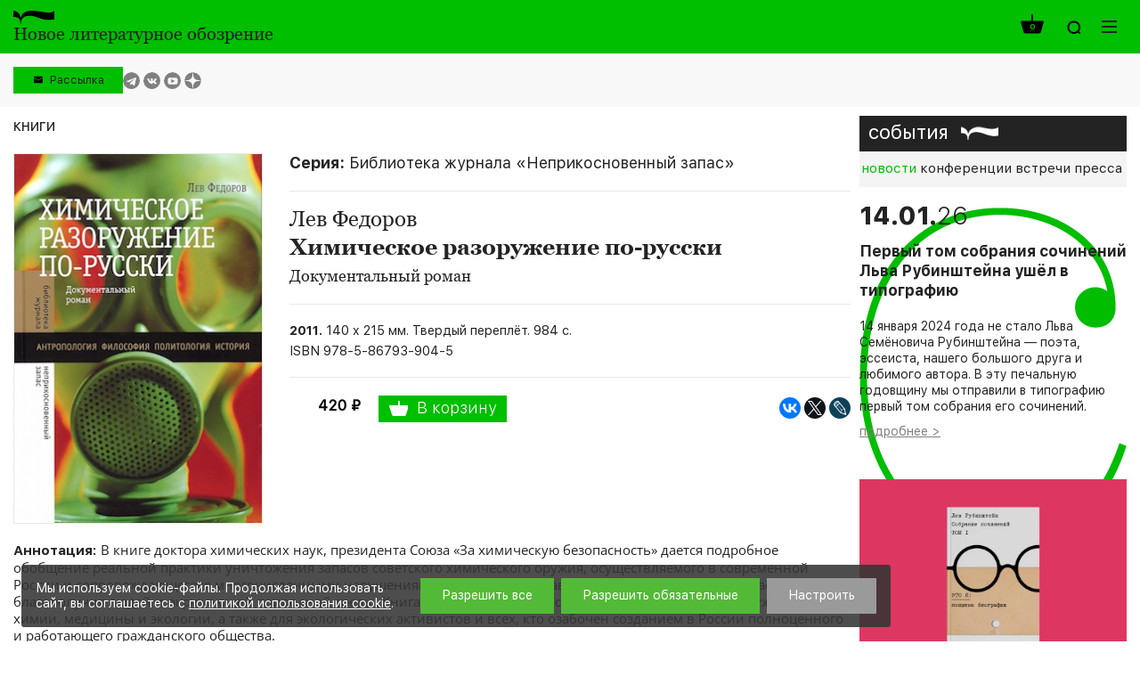

--- FILE ---
content_type: text/html; charset=UTF-8
request_url: https://www.nlobooks.ru/books/biblioteka_zhurnala_neprikosnovennyy_zapas/80/
body_size: 26140
content:
<!DOCTYPE html>
<html lang="ru">
<head>
    <meta http-equiv="Content-Type" content="text/html; charset=UTF-8" />
<link href="/bitrix/js/ui/design-tokens/dist/ui.design-tokens.css?172061036426358" type="text/css"  rel="stylesheet" />
<link href="/bitrix/js/ui/fonts/opensans/ui.font.opensans.css?16843420192555" type="text/css"  rel="stylesheet" />
<link href="/bitrix/js/main/popup/dist/main.popup.bundle.css?176043151031694" type="text/css"  rel="stylesheet" />
<link href="/local/templates/nlobooks/components/bitrix/catalog.element/.default/style.css?1684342740101" type="text/css"  rel="stylesheet" />
<link href="/local/templates/nlobooks/css/fonts.css?175025242917382" type="text/css"  data-template-style="true"  rel="stylesheet" />
<link href="/local/templates/nlobooks/css/normalize.css?16843427397600" type="text/css"  data-template-style="true"  rel="stylesheet" />
<link href="/local/templates/nlobooks/css/slick.css?16843427391533" type="text/css"  data-template-style="true"  rel="stylesheet" />
<link href="/local/templates/nlobooks/styles.css?16878650325026" type="text/css"  data-template-style="true"  rel="stylesheet" />
<link href="/local/templates/nlobooks/template_styles.css?1764658015118952" type="text/css"  data-template-style="true"  rel="stylesheet" />
<link href="/local/templates/nlobooks/css/responsive.css?175207081327456" type="text/css"  data-template-style="true"  rel="stylesheet" />
<script>if(!window.BX)window.BX={};if(!window.BX.message)window.BX.message=function(mess){if(typeof mess==='object'){for(let i in mess) {BX.message[i]=mess[i];} return true;}};</script>
<script>(window.BX||top.BX).message({"JS_CORE_LOADING":"Загрузка...","JS_CORE_NO_DATA":"- Нет данных -","JS_CORE_WINDOW_CLOSE":"Закрыть","JS_CORE_WINDOW_EXPAND":"Развернуть","JS_CORE_WINDOW_NARROW":"Свернуть в окно","JS_CORE_WINDOW_SAVE":"Сохранить","JS_CORE_WINDOW_CANCEL":"Отменить","JS_CORE_WINDOW_CONTINUE":"Продолжить","JS_CORE_H":"ч","JS_CORE_M":"м","JS_CORE_S":"с","JSADM_AI_HIDE_EXTRA":"Скрыть лишние","JSADM_AI_ALL_NOTIF":"Показать все","JSADM_AUTH_REQ":"Требуется авторизация!","JS_CORE_WINDOW_AUTH":"Войти","JS_CORE_IMAGE_FULL":"Полный размер"});</script>

<script src="/bitrix/js/main/core/core.js?1760431617511455"></script>

<script>BX.Runtime.registerExtension({"name":"main.core","namespace":"BX","loaded":true});</script>
<script>BX.setJSList(["\/bitrix\/js\/main\/core\/core_ajax.js","\/bitrix\/js\/main\/core\/core_promise.js","\/bitrix\/js\/main\/polyfill\/promise\/js\/promise.js","\/bitrix\/js\/main\/loadext\/loadext.js","\/bitrix\/js\/main\/loadext\/extension.js","\/bitrix\/js\/main\/polyfill\/promise\/js\/promise.js","\/bitrix\/js\/main\/polyfill\/find\/js\/find.js","\/bitrix\/js\/main\/polyfill\/includes\/js\/includes.js","\/bitrix\/js\/main\/polyfill\/matches\/js\/matches.js","\/bitrix\/js\/ui\/polyfill\/closest\/js\/closest.js","\/bitrix\/js\/main\/polyfill\/fill\/main.polyfill.fill.js","\/bitrix\/js\/main\/polyfill\/find\/js\/find.js","\/bitrix\/js\/main\/polyfill\/matches\/js\/matches.js","\/bitrix\/js\/main\/polyfill\/core\/dist\/polyfill.bundle.js","\/bitrix\/js\/main\/core\/core.js","\/bitrix\/js\/main\/polyfill\/intersectionobserver\/js\/intersectionobserver.js","\/bitrix\/js\/main\/lazyload\/dist\/lazyload.bundle.js","\/bitrix\/js\/main\/polyfill\/core\/dist\/polyfill.bundle.js","\/bitrix\/js\/main\/parambag\/dist\/parambag.bundle.js"]);
</script>
<script>BX.Runtime.registerExtension({"name":"pull.protobuf","namespace":"BX","loaded":true});</script>
<script>BX.Runtime.registerExtension({"name":"rest.client","namespace":"window","loaded":true});</script>
<script>(window.BX||top.BX).message({"pull_server_enabled":"Y","pull_config_timestamp":1760431560,"shared_worker_allowed":"Y","pull_guest_mode":"N","pull_guest_user_id":0,"pull_worker_mtime":1760431558});(window.BX||top.BX).message({"PULL_OLD_REVISION":"Для продолжения корректной работы с сайтом необходимо перезагрузить страницу."});</script>
<script>BX.Runtime.registerExtension({"name":"pull.client","namespace":"BX","loaded":true});</script>
<script>BX.Runtime.registerExtension({"name":"pull","namespace":"window","loaded":true});</script>
<script>BX.Runtime.registerExtension({"name":"fx","namespace":"window","loaded":true});</script>
<script>BX.Runtime.registerExtension({"name":"ui.design-tokens","namespace":"window","loaded":true});</script>
<script>BX.Runtime.registerExtension({"name":"ui.fonts.opensans","namespace":"window","loaded":true});</script>
<script>BX.Runtime.registerExtension({"name":"main.popup","namespace":"BX.Main","loaded":true});</script>
<script>BX.Runtime.registerExtension({"name":"popup","namespace":"window","loaded":true});</script>
<script>(window.BX||top.BX).message({"LANGUAGE_ID":"ru","FORMAT_DATE":"DD.MM.YYYY","FORMAT_DATETIME":"DD.MM.YYYY HH:MI:SS","COOKIE_PREFIX":"BITRIX_SM","SERVER_TZ_OFFSET":"10800","UTF_MODE":"Y","SITE_ID":"s1","SITE_DIR":"\/","USER_ID":"","SERVER_TIME":1768593787,"USER_TZ_OFFSET":0,"USER_TZ_AUTO":"Y","bitrix_sessid":"8414e2d4bcac5fa906a89601d0f1f907"});</script>


<script src="/bitrix/js/pull/protobuf/protobuf.js?1684342019274055"></script>
<script src="/bitrix/js/pull/protobuf/model.js?168434201970928"></script>
<script src="/bitrix/js/rest/client/rest.client.js?168434201817414"></script>
<script src="/bitrix/js/pull/client/pull.client.js?176043155983861"></script>
<script src="https://yastatic.net/es5-shims/0.0.2/es5-shims.min.js"></script>
<script src="https://yastatic.net/share2/share.js"></script>
<script src="/bitrix/js/main/core/core_fx.js?168434201716888"></script>
<script src="/bitrix/js/main/popup/dist/main.popup.bundle.js?1760431832119638"></script>
<script>
					(function () {
						"use strict";

						var counter = function ()
						{
							var cookie = (function (name) {
								var parts = ("; " + document.cookie).split("; " + name + "=");
								if (parts.length == 2) {
									try {return JSON.parse(decodeURIComponent(parts.pop().split(";").shift()));}
									catch (e) {}
								}
							})("BITRIX_CONVERSION_CONTEXT_s1");

							if (cookie && cookie.EXPIRE >= BX.message("SERVER_TIME"))
								return;

							var request = new XMLHttpRequest();
							request.open("POST", "/bitrix/tools/conversion/ajax_counter.php", true);
							request.setRequestHeader("Content-type", "application/x-www-form-urlencoded");
							request.send(
								"SITE_ID="+encodeURIComponent("s1")+
								"&sessid="+encodeURIComponent(BX.bitrix_sessid())+
								"&HTTP_REFERER="+encodeURIComponent(document.referrer)
							);
						};

						if (window.frameRequestStart === true)
							BX.addCustomEvent("onFrameDataReceived", counter);
						else
							BX.ready(counter);
					})();
				</script>
<meta name="viewport" content="width=device-width, initial-scale=1">
<meta property="og:locale" content="ru_RU">
<meta property="og:type" content="website">
<meta property="og:site_name" content="НЛО">
<meta property="og:url" content="http://www.nlobooks.ru/books/biblioteka_zhurnala_neprikosnovennyy_zapas/80/">
<meta content = "width = device-width, initial-scale = 1.0, maximum-scale = 1.0, user-scalable = no" name = "viewport" />
<link rel="icon" type="image/vnd.microsoft.icon" href="/favicon.ico">



<script src="/local/templates/nlobooks/js/jquery_2.2.1.min.js?168434274085630"></script>
<script src="/local/templates/nlobooks/js/jquery_easing_v1.3.js?16843427405564"></script>
<script src="/local/templates/nlobooks/js/jquery.hyphen.ru.js?1684342740242"></script>
<script src="/local/templates/nlobooks/js/bundle.js?16843427403012707"></script>
<script src="/local/templates/nlobooks/js/tabby.js?16843427401613"></script>
<script src="/local/templates/nlobooks/js/slick.js?168434274084265"></script>
<script src="/local/templates/nlobooks/js/sticky-kit.js?16843427402842"></script>
<script src="/local/templates/nlobooks/js/formstyler.js?168434274030807"></script>
<script src="/local/templates/nlobooks/js/menutron.js?16843427402679"></script>
<script src="/local/templates/nlobooks/js/jquery.form.min.js?168434274015248"></script>
<script src="/local/templates/nlobooks/js/jquery.inputmask.bundle.js?1684342740192564"></script>
<script src="/local/templates/nlobooks/js/bpopup.js?16843427405228"></script>
<script src="/local/templates/nlobooks/js/hyphen-master/patterns/ru.js?168434274067398"></script>
<script src="/local/templates/nlobooks/js/hyphen-master/hyphen.js?16843427406561"></script>
<script src="/local/templates/nlobooks/components/bitrix/sale.basket.basket.line/.default/script.js?16843427405489"></script>
<script src="/local/templates/nlobooks/js/scripts.js?175207742329747"></script>
<script src="/local/templates/nlobooks/components/bitrix/catalog.element/.default/script.js?168434274012167"></script>
<script src="/local/templates/nlobooks/components/bitrix/system.pagenavigation/btn/script.js?16843427401015"></script>

    <script src="https://smartcaptcha.yandexcloud.net/captcha.js" defer></script>

            <meta property="og:image" content="http://www.nlobooks.ru/upload/iblock/5b1/5b172593474eb3739072b9b6ba62b4f5.jpg">
    
    <meta property="og:title" content="Химическое разоружение по-русски">
    <meta property="og:description" content="">
    <title>Химическое разоружение по-русски</title>
</head>
<body>
    <div id="panel"></div>
    <div class="mm_website_wrapper ">
        <header id="mm_header">
            <div class="mm_header__inside">
                <div class="mm_container">
                    <div class="mm_logotype">
    <a href="/" class="mm_logotype__link">
                    <div>
                <img class="mm_logotype_img" src="/local/templates/nlobooks/images/logo.svg" alt="Логотип">
                <div class="mm_logotype_text">
                    <span class="_big _active">Новое литературное обозрение</span>
                    <span class="_small">НЛО</span>
                </div>
            </div>
            </a>
</div>
                    <div class="mm_controls">
                                                    <script>
var bx_basketFKauiI = new BitrixSmallCart;
</script>
<div id="bx_basketFKauiI" class="mm_controls__item _cart"><!--'start_frame_cache_bx_basketFKauiI'-->    <a class="mm_table" href="/cart/">
            <span class="mm_table__cell _middle">
            <span class="i _cart">
                <span class="mm_value">0</span>
            </span>
        </span>
        </a>
<!--'end_frame_cache_bx_basketFKauiI'--></div>
<script type="text/javascript">
	bx_basketFKauiI.siteId       = 's1';
	bx_basketFKauiI.cartId       = 'bx_basketFKauiI';
	bx_basketFKauiI.ajaxPath     = '/bitrix/components/bitrix/sale.basket.basket.line/ajax.php';
	bx_basketFKauiI.templateName = '.default';
	bx_basketFKauiI.arParams     =  {'HIDE_ON_BASKET_PAGES':'Y','PATH_TO_AUTHORIZE':'/login/','PATH_TO_BASKET':'/cart/','PATH_TO_ORDER':'/cart/','PATH_TO_PERSONAL':'/personal/','PATH_TO_PROFILE':'/personal/','PATH_TO_REGISTER':'/login/','POSITION_FIXED':'N','SHOW_AUTHOR':'N','SHOW_DELAY':'N','SHOW_EMPTY_VALUES':'Y','SHOW_IMAGE':'N','SHOW_NOTAVAIL':'N','SHOW_NUM_PRODUCTS':'Y','SHOW_PERSONAL_LINK':'N','SHOW_PRICE':'N','SHOW_PRODUCTS':'N','SHOW_SUBSCRIBE':'N','SHOW_SUMMARY':'Y','SHOW_TOTAL_PRICE':'N','ADDITIONAL_CLASS':'','CACHE_TYPE':'A','SHOW_REGISTRATION':'N','POSITION_VERTICAL':'top','POSITION_HORIZONTAL':'right','MAX_IMAGE_SIZE':'70','AJAX':'N','~HIDE_ON_BASKET_PAGES':'Y','~PATH_TO_AUTHORIZE':'/login/','~PATH_TO_BASKET':'/cart/','~PATH_TO_ORDER':'/cart/','~PATH_TO_PERSONAL':'/personal/','~PATH_TO_PROFILE':'/personal/','~PATH_TO_REGISTER':'/login/','~POSITION_FIXED':'N','~SHOW_AUTHOR':'N','~SHOW_DELAY':'N','~SHOW_EMPTY_VALUES':'Y','~SHOW_IMAGE':'N','~SHOW_NOTAVAIL':'N','~SHOW_NUM_PRODUCTS':'Y','~SHOW_PERSONAL_LINK':'N','~SHOW_PRICE':'N','~SHOW_PRODUCTS':'N','~SHOW_SUBSCRIBE':'N','~SHOW_SUMMARY':'Y','~SHOW_TOTAL_PRICE':'N','~ADDITIONAL_CLASS':'','~CACHE_TYPE':'A','~SHOW_REGISTRATION':'N','~POSITION_VERTICAL':'top','~POSITION_HORIZONTAL':'right','~MAX_IMAGE_SIZE':'70','~AJAX':'N','cartId':'bx_basketFKauiI'}; // TODO \Bitrix\Main\Web\Json::encode
	bx_basketFKauiI.closeMessage = 'Скрыть';
	bx_basketFKauiI.openMessage  = 'Раскрыть';
	bx_basketFKauiI.activate();
</script>                                                <div class="mm_controls__item _search">
    <a class="mm_table _search_link" href="javascript:void(0);">
        <span class="mm_table__cell _middle">
            <span class="i _zoom"></span>
        </span>
    </a>
    <div data-id="search" class="mm_search_wrapper">
        <form action="/search/index.php" class="mm_search_wrapper__form">
            <input name="q" value="" class="mm_search_input" type="text" placeholder="Поиcк по сайту">
            <button class="mm_search_button" type="submit" name="s" value="Поиcк по сайту">
                <span class="i _zoom"></span>
            </button>
        </form>
    </div>
</div>
                        <div class="mm_controls__item _nav">
    <button id="_open_nav" class="mm_nav_button">
        <span class="i _nav"></span>
    </button>
</div>                    </div>
                </div>
            </div>
            <div class="mm_controls_bar">
                <div class="mm_container">
                    <div class="mm_table" id="_desktop_tbs_container">
                                                <div class="mm_table__cell _middle _grid_menu">
                            <!--<div class="mm_language">
    <a href="##" class="mm_language__link mm_language__linkMain js-mm_language__link"></a>
    <a href="" class="mm_language__link mm_language__linkSlave"></a>
</div>
-->                            <div class="subscribe_header__wrapper">
    <button class="subscribe_header__button js-popup" data-popup="#subscribe_header" value="Рассылка">Рассылка</button>
</div>
                            <div class="mm_social_networks">
    <div class="mm_social_networks__item">
        <a target="_blank" href="https://t.me/nlobooks
" class="mm_social_networks__link">
            <span class="i _light _tg">https://t.me/nlobooks
</span>
        </a>
    </div>
    <div class="mm_social_networks__item">
        <a target="_blank" href="https://vk.com/nlobooks" class="mm_social_networks__link">
            <span class="i _light _vk">https://vk.com/nlobooks</span>
        </a>
    </div>
    <div class="mm_social_networks__item">
        <a target="_blank" href="https://www.youtube.com/user/nlobooks" class="mm_social_networks__link">
            <span class="i _light _youtube">https://www.youtube.com/user/nlobooks</span>
        </a>
    </div>
    <div class="mm_social_networks__item">
        <a target="_blank" href="https://dzen.ru/id/6223a4b38cdac951547fcef1" class="mm_social_networks__link">
            <span class="_light">
                https://dzen.ru/id/6223a4b38cdac951547fcef1            </span>
            <span class="dzen_icon _light">
                <svg width="120" height="120" viewBox="0 0 120 120" fill="none" xmlns="http://www.w3.org/2000/svg">
<mask id="mask0_1_194" style="mask-type:alpha" maskUnits="userSpaceOnUse" x="0" y="0" width="120" height="120">
<path d="M0 60C0 26.8629 26.8629 0 60 0C93.1371 0 120 26.8629 120 60C120 93.1371 93.1371 120 60 120C26.8629 120 0 93.1371 0 60Z" fill="#808080"/>
</mask>
<g mask="url(#mask0_1_194)">
<path d="M0 60C0 26.8629 26.8629 0 60 0C93.1371 0 120 26.8629 120 60C120 93.1371 93.1371 120 60 120C26.8629 120 0 93.1371 0 60Z" fill="#808080"/>
<path fill-rule="evenodd" clip-rule="evenodd" d="M58.202 0C57.8998 24.3232 56.2395 37.994 47.1168 47.1167C37.994 56.2394 24.3232 57.8998 0 58.2019V61.798C24.3232 62.1002 37.9941 63.7605 47.1168 72.8833C56.2395 82.006 57.8998 95.6768 58.202 120H61.798C62.1002 95.6768 63.7606 82.006 72.8833 72.8832C82.006 63.7605 95.6768 62.1002 120 61.798V58.2019C95.6768 57.8997 82.006 56.2394 72.8832 47.1167C63.7605 37.994 62.1002 24.3231 61.798 0H58.202Z" fill="currentColor"/>
</g>
</svg>
            </span>
        </a>
    </div>
</div>
                        </div>
                    </div>
                </div>
            </div>
        </header>
        <main id="mm_workarea">
            <div class="mm_container _fix">
    <div class="mm_page"><div class="mm_catalog_links">
    <div class="mm_catalog_links__item">
        <a href="/books/" class="mm_catalog_links__link">книги</a>
    </div>
    </div>
<div class="mm_product_detail" id="bx_117848907_80">
    <div class="mm_product_detail__image">
        <img
                src="/upload/iblock/5b1/5b172593474eb3739072b9b6ba62b4f5.jpg"
                alt="Химическое разоружение по-русски"
                title="Химическое разоружение по-русски"
            >    </div>
    <div class="mm_product_detail__details">
        <div class="mm_product_detail__series">
                <div class="mm_value"><span class="_bold">Серия:</span> <a class="mm_catalog_links__link" href="/books/biblioteka_zhurnala_neprikosnovennyy_zapas/">Библиотека журнала «Неприкосновенный запас»</a></div>
            </div>        <div class="mm_product_detail__author">
            <div class="name">
                    <span class="mm_value">Лев Федоров</span>
                </div>            <div class="book_title">
                <span class="mm_value">Химическое разоружение по-русски</span>
            </div>
            <div class="book_subtitle">
                <span class="mm_value">Документальный роман</span>
            </div>
        </div>
        <div class="mm_product_detail__props"><p><b>2011.</b> 140 x 215 мм. Твердый переплёт. 984 с.</p><p>ISBN 978-5-86793-904-5        </div>
        <div class="mm_product_detail__controls">
            <div class="product-detail__wrap">
                
                                            <div class="product-detail">
                            <span class="mm_value product-detail__price" id="bx_117848907_80_price">420 &#8381;</span>
                                                    </div>
                                                    <div class="control" id="bx_117848907_80_basket_actions">
                                <a  href="javascript:void(0);" id="bx_117848907_80_add_basket_link" class="mm_add_to_cart ">
                                    <span class="i _cart_white"></span>
                                    <span class="mm_value _buy">
                                                                                   В корзину                                                                            </span>
                                    <span class="mm_value _added">В корзине</span>
                                </a>
                            </div>
                                                                        </div>

            <div class="mm_likes">
                <div class="mm_social"><div class="ya-share2" data-services="vkontakte,twitter,lj" data-counter=""></div></div>            </div>
        </div>
            </div>
</div>


<div class="mm_product_description">
    <p><b>Аннотация:</b> В книге доктора химических наук, президента Союза &laquo;За химическую безопасность&raquo; дается подробное обобщение реальной практики уничтожения запасов советского химического оружия, осуществляемого в современной России и сопровождающегося многочисленными нарушениями действующих правил, процедур и законов &mdash; опасными для благополучия людей и окружающей природной среды. Книга предназначена для специалистов в области разоружения, химии, медицины и экологии, а также для экологических активистов и всех, кто озабочен созданием в России полноценного и работающего гражданского общества.</p></p>    <div class="mm_product_description_controls">
        <div class="mm_product_description_controls__item">
                <a onclick="mm_modal($('#_review_preview'));" href="javascript:void(0);" class="mm_product_description_controls__link _link">
                    <span class="mm_value link">Пресса</span>
                </a>
            </div>
            <div id="_review_preview" class="mm_modal _book_preview">
                <div class="mm_modal__close">
                    <a class="b-close js-close-popup" href="javascript:void(0);">
                        <span class="i _close_modal"></span>
                    </a>
                </div>
                <h2 class="mm_modal__heading">
                    <span class="i _read_more"></span>
                    <span class="mm_value">Пресса</span>
                </h2>
                <div class="mm_modal__body">
                    <ul><li><a class='link' href='review/9740/'>Лев Фёдоров. Химическое разоружение по-русски</a></li></ul>
                </div>
            </div><div class="mm_product_description_controls__item">
                    <a href="/persons/9801/" class="mm_product_description_controls__link _link">
                        <span class="mm_value">
                            <span class="_desktop">Об авторе</span>
                            <span class="_mobile">Автор</span>
                        </span>
                    </a>
                </div>    </div>
</div>
    <div id="bx_117848907_80_basket_prop" style="display: none;">
            </div>
    <script>
	BX.message({
		ECONOMY_INFO_MESSAGE: 'Скидка #ECONOMY#',
		TITLE_ERROR: 'Ошибка',
		TITLE_BASKET_PROPS: 'Свойства товара, добавляемые в корзину',
		BASKET_UNKNOWN_ERROR: 'Неизвестная ошибка при добавлении товара в корзину',
		BTN_SEND_PROPS: 'Выбрать',
		BTN_MESSAGE_BASKET_REDIRECT: 'Перейти в корзину',
		BTN_MESSAGE_CLOSE: 'Закрыть',
		BTN_MESSAGE_CLOSE_POPUP: 'Продолжить покупки',
		TITLE_SUCCESSFUL: 'Товар добавлен в корзину',
		COMPARE_MESSAGE_OK: 'Товар добавлен в список сравнения',
		COMPARE_UNKNOWN_ERROR: 'При добавлении товара в список сравнения произошла ошибка',
		COMPARE_TITLE: 'Сравнение товаров',
		BTN_MESSAGE_COMPARE_REDIRECT: 'Перейти в список сравнения',
		PRODUCT_GIFT_LABEL: 'Подарок',
		PRICE_TOTAL_PREFIX: 'на сумму',
		RELATIVE_QUANTITY_MANY: 'много',
		RELATIVE_QUANTITY_FEW: 'мало',
		SITE_ID: 's1'
	});

	var obbx_117848907_80 = new JCCatalogElement({'CONFIG':{'USE_CATALOG':true,'SHOW_QUANTITY':false,'SHOW_PRICE':true,'SHOW_DISCOUNT_PERCENT':false,'SHOW_OLD_PRICE':false,'USE_PRICE_COUNT':false,'DISPLAY_COMPARE':false,'MAIN_PICTURE_MODE':['POPUP','MAGNIFIER'],'ADD_TO_BASKET_ACTION':['BUY'],'SHOW_CLOSE_POPUP':false,'SHOW_MAX_QUANTITY':'N','RELATIVE_QUANTITY_FACTOR':'5','TEMPLATE_THEME':'blue','USE_STICKERS':true,'USE_SUBSCRIBE':false,'SHOW_SLIDER':'N','SLIDER_INTERVAL':'5000','ALT':'Химическое разоружение по-русски','TITLE':'Химическое разоружение по-русски','MAGNIFIER_ZOOM_PERCENT':'200','USE_ENHANCED_ECOMMERCE':'N','DATA_LAYER_NAME':'','BRAND_PROPERTY':''},'VISUAL':{'ID':'bx_117848907_80','DISCOUNT_PERCENT_ID':'bx_117848907_80_dsc_pict','STICKER_ID':'bx_117848907_80_sticker','BIG_SLIDER_ID':'bx_117848907_80_big_slider','BIG_IMG_CONT_ID':'bx_117848907_80_bigimg_cont','SLIDER_CONT_ID':'bx_117848907_80_slider_cont','OLD_PRICE_ID':'bx_117848907_80_old_price','PRICE_ID':'bx_117848907_80_price','DISCOUNT_PRICE_ID':'bx_117848907_80_price_discount','PRICE_TOTAL':'bx_117848907_80_price_total','SLIDER_CONT_OF_ID':'bx_117848907_80_slider_cont_','QUANTITY_ID':'bx_117848907_80_quantity','QUANTITY_DOWN_ID':'bx_117848907_80_quant_down','QUANTITY_UP_ID':'bx_117848907_80_quant_up','QUANTITY_MEASURE':'bx_117848907_80_quant_measure','QUANTITY_LIMIT':'bx_117848907_80_quant_limit','BUY_LINK':'bx_117848907_80_buy_link','ADD_BASKET_LINK':'bx_117848907_80_add_basket_link','BASKET_ACTIONS_ID':'bx_117848907_80_basket_actions','NOT_AVAILABLE_MESS':'bx_117848907_80_not_avail','COMPARE_LINK':'bx_117848907_80_compare_link','TREE_ID':'bx_117848907_80_skudiv','DISPLAY_PROP_DIV':'bx_117848907_80_sku_prop','DISPLAY_MAIN_PROP_DIV':'bx_117848907_80_main_sku_prop','OFFER_GROUP':'bx_117848907_80_set_group_','BASKET_PROP_DIV':'bx_117848907_80_basket_prop','SUBSCRIBE_LINK':'bx_117848907_80_subscribe','TABS_ID':'bx_117848907_80_tabs','TAB_CONTAINERS_ID':'bx_117848907_80_tab_containers','SMALL_CARD_PANEL_ID':'bx_117848907_80_small_card_panel','TABS_PANEL_ID':'bx_117848907_80_tabs_panel'},'PRODUCT_TYPE':'1','PRODUCT':{'ID':'80','ACTIVE':'Y','PICT':{'ID':'9376','SRC':'/upload/iblock/5b1/5b172593474eb3739072b9b6ba62b4f5.jpg','WIDTH':'280','HEIGHT':'417'},'NAME':'Химическое разоружение по-русски','SUBSCRIPTION':true,'ITEM_PRICE_MODE':'S','ITEM_PRICES':[{'UNROUND_BASE_PRICE':'420','UNROUND_PRICE':'420','BASE_PRICE':'420','PRICE':'420','ID':'70','PRICE_TYPE_ID':'1','CURRENCY':'RUB','DISCOUNT':'0','PERCENT':'0','QUANTITY_FROM':'','QUANTITY_TO':'','QUANTITY_HASH':'ZERO-INF','MEASURE_RATIO_ID':'','PRINT_BASE_PRICE':'420 &#8381;','RATIO_BASE_PRICE':'420','PRINT_RATIO_BASE_PRICE':'420 &#8381;','PRINT_PRICE':'420 &#8381;','RATIO_PRICE':'420','PRINT_RATIO_PRICE':'420 &#8381;','PRINT_DISCOUNT':'0 &#8381;','RATIO_DISCOUNT':'0','PRINT_RATIO_DISCOUNT':'0 &#8381;','MIN_QUANTITY':'1'}],'ITEM_PRICE_SELECTED':'0','ITEM_QUANTITY_RANGES':{'ZERO-INF':{'HASH':'ZERO-INF','QUANTITY_FROM':'','QUANTITY_TO':'','SORT_FROM':'0','SORT_TO':'INF'}},'ITEM_QUANTITY_RANGE_SELECTED':'ZERO-INF','ITEM_MEASURE_RATIOS':{'293':{'ID':'293','RATIO':'1','IS_DEFAULT':'Y','PRODUCT_ID':'80'}},'ITEM_MEASURE_RATIO_SELECTED':'293','SLIDER_COUNT':'1','SLIDER':[{'ID':'9376','SRC':'/upload/iblock/5b1/5b172593474eb3739072b9b6ba62b4f5.jpg','WIDTH':'280','HEIGHT':'417'}],'CAN_BUY':true,'CHECK_QUANTITY':true,'QUANTITY_FLOAT':true,'MAX_QUANTITY':'66','STEP_QUANTITY':'1','CATEGORY':'Библиотека журнала «Неприкосновенный запас»'},'BASKET':{'ADD_PROPS':true,'QUANTITY':'quantity','PROPS':'prop','EMPTY_PROPS':false,'BASKET_URL':'/cart/','ADD_URL_TEMPLATE':'/books/biblioteka_zhurnala_neprikosnovennyy_zapas/80/?action=ADD2BASKET&id=#ID#','BUY_URL_TEMPLATE':'/books/biblioteka_zhurnala_neprikosnovennyy_zapas/80/?action=BUY&id=#ID#','AJAX':'/local/templates/nlobooks/components/bitrix/catalog.element/.default/get_basket.php'}});
</script>
    <section class="mm_section">
        <h3 class="mm_section__heading">Новинки серии Библиотека журнала «Неприкосновенный запас»</h3>
        <div id="_books_carousel" class="mm_product_carousel _arrows _dots"><div class="mm_product_carousel__item" id="bx_1970176138_28887_4ab978e8bec606ce72388dc8980b7e26">
                    <a style="" href="/books/biblioteka_zhurnala_neprikosnovennyy_zapas/28887/" class="mm_product_carousel__link">
                        <img src="/upload/iblock/cd3/90jojq0ciy0qkgnigrbd4qp6vmok1hd3/Engberg-cover.jpg" alt="">
                    </a>
                </div><div class="mm_product_carousel__item" id="bx_1970176138_28786_f5e07bd0ab70548a3db9e6f096af74cd">
                    <a style="" href="/books/biblioteka_zhurnala_neprikosnovennyy_zapas/28786/" class="mm_product_carousel__link">
                        <img src="/upload/iblock/d71/3aypm8hnm88oxylsxf3yf21w540egtxn/Habermas_cover.jpg" alt="">
                    </a>
                </div><div class="mm_product_carousel__item" id="bx_1970176138_28783_0564dce275e0399e557aae3bf75c32cd">
                    <a style="" href="/books/biblioteka_zhurnala_neprikosnovennyy_zapas/28783/" class="mm_product_carousel__link">
                        <img src="/upload/iblock/5e8/cjgwpcc9f3mxm2zgfy5gymduui08uods/Djagalov_cover.jpg" alt="">
                    </a>
                </div><div class="mm_product_carousel__item" id="bx_1970176138_28633_e25276d42f9f12765bf154b9be365c24">
                    <a style="" href="/books/biblioteka_zhurnala_neprikosnovennyy_zapas/28633/" class="mm_product_carousel__link">
                        <img src="/upload/iblock/7e9/eekjh9efc7ft9p4b95mvltmpq3cgje8t/Albertelli_cover.jpg" alt="">
                    </a>
                </div><div class="mm_product_carousel__item" id="bx_1970176138_28587_7d7c1c913c44bb5c1a82af022bb42b33">
                    <a style="" href="/books/biblioteka_zhurnala_neprikosnovennyy_zapas/28587/" class="mm_product_carousel__link">
                        <img src="/upload/iblock/5ab/3yo766ujm82zv9i37bntu67982nknh0j/Chunihin_cover.jpg" alt="">
                    </a>
                </div><div class="mm_product_carousel__item" id="bx_1970176138_28427_605ae849ac68128df0a46f5abc043bfc">
                    <a style="" href="/books/biblioteka_zhurnala_neprikosnovennyy_zapas/28427/" class="mm_product_carousel__link">
                        <img src="/upload/iblock/8b4/nbrolwci8to64d4n0ko4ncg5p749on9b/Kessler_cover.jpg" alt="">
                    </a>
                </div></div>
    </section></div>
    <aside class="mm_sidebar" id="_sticky_sidebar"><div class="mm_events">
        <header class="mm_events__header">
            <a href="/events/novosti/" class="mm_events__heading" style="text-decoration: none;">события</a>
        </header>
        <div class="mm_events__categories">
            <div class="mm_tabs _type_2">
                <ul class="mm_tabs_list"><li class="mm_tabs_list__item" id="bx_1847241719_1">
                            <a data-target="#_novosti" href="javascript:void(0);" class="mm_tabs_list__link _active">новости</a>
                        </li><li class="mm_tabs_list__item" id="bx_1847241719_4">
                            <a data-target="#_konferentsii" href="javascript:void(0);" class="mm_tabs_list__link">конференции</a>
                        </li><li class="mm_tabs_list__item" id="bx_1847241719_2">
                            <a data-target="#_vstrechi" href="javascript:void(0);" class="mm_tabs_list__link">встречи</a>
                        </li><li class="mm_tabs_list__item" id="bx_1847241719_3">
                            <a data-target="#_pressa" href="javascript:void(0);" class="mm_tabs_list__link">пресса</a>
                        </li>                </ul>
            </div>
        </div>
        <div class="mm_events__body">
            <div class="mm_tabs_container"><div id="_novosti" class="mm_tabs_pane _active">
                        <div class="mm_events_carousel _arrows _dots"><div class="mm_events_carousel_item">
                                    <div class="mm_events_carousel_item__date">
                                        <span class="mm_value">14.01.<span class="year">26</span></span>
                                    </div>
                                    <div class="mm_events_carousel_item__label"><h5 class="mm_events_carousel_item__heading">
                                                <a href="/events/novosti/pervyy-tom-sobraniya-sochineniy-lva-semenovicha-rubinshteyna-ushel-v-tipografiyu/">Первый том собрания сочинений Льва Рубинштейна ушёл в типографию</a>
                                            </h5>                                    </div>
                                    <div class="mm_events_carousel_item__preview">
                                        <p>14 января 2024 года не стало Льва Семёновича Рубинштейна — поэта, эссеиста, нашего большого друга и любимого автора. В эту печальную годовщину мы отправили в типографию первый том собрания его сочинений.</p>
                                    </div>
                                    <a class="mm_events_carousel_item__more" href="/events/novosti/pervyy-tom-sobraniya-sochineniy-lva-semenovicha-rubinshteyna-ushel-v-tipografiyu/">подробнее ></a><div class="mm_events_carousel_item__image">
                                            <a href="/events/novosti/pervyy-tom-sobraniya-sochineniy-lva-semenovicha-rubinshteyna-ushel-v-tipografiyu/">
                                                <img
                                                        src="/upload/iblock/18f/st9584vf6hja6xfcsmikd5dg22eq0bbh/rubinstein-_1_.webp"
                                                        alt="Первый том собрания сочинений Льва Рубинштейна ушёл в типографию"
                                                        title="Первый том собрания сочинений Льва Рубинштейна ушёл в типографию"
                                                >
                                            </a>
                                        </div>                                </div><div class="mm_events_carousel_item">
                                    <div class="mm_events_carousel_item__date">
                                        <span class="mm_value">31.12.<span class="year">25</span></span>
                                    </div>
                                    <div class="mm_events_carousel_item__label"><h5 class="mm_events_carousel_item__heading">
                                                <a href="/events/novosti/s-novym-2026-godom/">Поздравляем с Новым годом!</a>
                                            </h5>                                    </div>
                                    <div class="mm_events_carousel_item__preview">
                                        <p>Новогоднее поздравление от команды «Нового литературного обозрения».</p>
                                    </div>
                                    <a class="mm_events_carousel_item__more" href="/events/novosti/s-novym-2026-godom/">подробнее ></a><div class="mm_events_carousel_item__image">
                                            <a href="/events/novosti/s-novym-2026-godom/">
                                                <img
                                                        src="/upload/iblock/15c/e68o0gtod0hwtfhzkf1omcf11q7pth21/pr.webp"
                                                        alt="Поздравляем с Новым годом!"
                                                        title="Поздравляем с Новым годом!"
                                                >
                                            </a>
                                        </div>                                </div><div class="mm_events_carousel_item">
                                    <div class="mm_events_carousel_item__date">
                                        <span class="mm_value">12-31.12.<span class="year">25</span></span>
                                    </div>
                                    <div class="mm_events_carousel_item__label"><h5 class="mm_events_carousel_item__heading">
                                                <a href="/events/novosti/novogodnyaya-rasprodazha-v-magazine-nlo-v-peterburge-/">Новогодняя распродажа в магазине «НЛО» в Петербурге </a>
                                            </h5>                                    </div>
                                    <div class="mm_events_carousel_item__preview">
                                        <p>Все книги со скидкой 20%!</p>
                                    </div>
                                    <a class="mm_events_carousel_item__more" href="/events/novosti/novogodnyaya-rasprodazha-v-magazine-nlo-v-peterburge-/">подробнее ></a><div class="mm_events_carousel_item__image">
                                            <a href="/events/novosti/novogodnyaya-rasprodazha-v-magazine-nlo-v-peterburge-/">
                                                <img
                                                        src="/upload/iblock/7e8/u81n3ogswiolgmh639o02b9s5e98qdsz/photo_2025_12_19_16_10_05.webp"
                                                        alt="Новогодняя распродажа в магазине «НЛО» в Петербурге "
                                                        title="Новогодняя распродажа в магазине «НЛО» в Петербурге "
                                                >
                                            </a>
                                        </div>                                </div><div class="mm_events_carousel_item">
                                    <div class="mm_events_carousel_item__date">
                                        <span class="mm_value">12-31.12.<span class="year">25</span></span>
                                    </div>
                                    <div class="mm_events_carousel_item__label"><h5 class="mm_events_carousel_item__heading">
                                                <a href="/events/novosti/novogodnyaya-rasprodazha-nlo-skidka-20-vsye/">Новогодняя распродажа «НЛО»! Скидка 20% на всё</a>
                                            </h5>                                    </div>
                                    <div class="mm_events_carousel_item__preview">
                                        <p>С 12 по 31 декабря&nbsp;скидка 20% на все книги!</p>
                                    </div>
                                    <a class="mm_events_carousel_item__more" href="/events/novosti/novogodnyaya-rasprodazha-nlo-skidka-20-vsye/">подробнее ></a><div class="mm_events_carousel_item__image">
                                            <a href="/events/novosti/novogodnyaya-rasprodazha-nlo-skidka-20-vsye/">
                                                <img
                                                        src="/upload/iblock/5b8/r5vxd9kwarpef5b49anzv7notbu07gpv/ny_sale_nlo_site_2.webp"
                                                        alt="Новогодняя распродажа «НЛО»! Скидка 20% на всё"
                                                        title="Новогодняя распродажа «НЛО»! Скидка 20% на всё"
                                                >
                                            </a>
                                        </div>                                </div><div class="mm_events_carousel_item">
                                    <div class="mm_events_carousel_item__date">
                                        <span class="mm_value">07.12.<span class="year">25</span></span>
                                    </div>
                                    <div class="mm_events_carousel_item__label"><h5 class="mm_events_carousel_item__heading">
                                                <a href="/events/novosti/aleksey-porvin-stal-laureatom-premii-andreya-belogo-za-knigu-pesnya-o-bratyakh/">Алексей Порвин стал лауреатом Премии Андрея Белого за книгу «Песня о братьях»</a>
                                            </h5>                                    </div>
                                    <div class="mm_events_carousel_item__preview">
                                        <p>Жюри старейшей независимой отечественной литературной Премии Андрея Белого объявило лауреатов 2025 года. В номинации «Поэзия» награда присуждена Алексею Порвину за сборник стихов «Песня о братьях», опубликованный в издат...</p>
                                    </div>
                                    <a class="mm_events_carousel_item__more" href="/events/novosti/aleksey-porvin-stal-laureatom-premii-andreya-belogo-za-knigu-pesnya-o-bratyakh/">подробнее ></a><div class="mm_events_carousel_item__image">
                                            <a href="/events/novosti/aleksey-porvin-stal-laureatom-premii-andreya-belogo-za-knigu-pesnya-o-bratyakh/">
                                                <img
                                                        src="/upload/iblock/b79/zphrxf7y0zalwdipllkrth30ugg8c7s9/6c0263dff51edb1.webp"
                                                        alt="Алексей Порвин стал лауреатом Премии Андрея Белого за книгу «Песня о братьях»"
                                                        title="Алексей Порвин стал лауреатом Премии Андрея Белого за книгу «Песня о братьях»"
                                                >
                                            </a>
                                        </div>                                </div><div class="mm_events_carousel_item">
                                    <div class="mm_events_carousel_item__date">
                                        <span class="mm_value">03.12.<span class="year">25</span></span>
                                    </div>
                                    <div class="mm_events_carousel_item__label"><h5 class="mm_events_carousel_item__heading">
                                                <a href="/events/novosti/yubiley-romana-timenchika/">Юбилей Романа Тименчика</a>
                                            </h5>                                    </div>
                                    <div class="mm_events_carousel_item__preview">
                                        <p>3 декабря исполнилось 80 лет Роману Давидовичу Тименчику — выдающемуся филологу, одному из крупнейших исследователей русской поэзии XX века.</p>
                                    </div>
                                    <a class="mm_events_carousel_item__more" href="/events/novosti/yubiley-romana-timenchika/">подробнее ></a><div class="mm_events_carousel_item__image">
                                            <a href="/events/novosti/yubiley-romana-timenchika/">
                                                <img
                                                        src="/upload/iblock/5f8/8x3skwwz0wt5y9h8kza9u50kurg6n839/03dfsddk_big.webp"
                                                        alt="Юбилей Романа Тименчика"
                                                        title="Юбилей Романа Тименчика"
                                                >
                                            </a>
                                        </div>                                </div><div class="mm_events_carousel_item">
                                    <div class="mm_events_carousel_item__date">
                                        <span class="mm_value">07.11.<span class="year">25</span></span>
                                    </div>
                                    <div class="mm_events_carousel_item__label"><h5 class="mm_events_carousel_item__heading">
                                                <a href="/events/novosti/novinka-serii-chto-takoe-rossiya-1837-god-skrytaya-transformatsiya-rossii-pola-verta/">«1837 год. Скрытая трансформация России» Пола Верта. Новинка серии «Что такое Россия»</a>
                                            </h5>                                    </div>
                                    <div class="mm_events_carousel_item__preview">
                                        <p>В середине ноября в издательстве «Новое литературное обозрение» в серии «Что такое Россия» выходит книга американского историка Пола Верта «1837 год. Скрытая трансформация России» (перевод Сергея Карпова).
</p>
                                    </div>
                                    <a class="mm_events_carousel_item__more" href="/events/novosti/novinka-serii-chto-takoe-rossiya-1837-god-skrytaya-transformatsiya-rossii-pola-verta/">подробнее ></a><div class="mm_events_carousel_item__image">
                                            <a href="/events/novosti/novinka-serii-chto-takoe-rossiya-1837-god-skrytaya-transformatsiya-rossii-pola-verta/">
                                                <img
                                                        src="/upload/iblock/5a4/23pyb9ykj6futu914b2qdwmkf57qqmdn/Dizai_n-bez-nazvaniya-_19_.webp"
                                                        alt="«1837 год. Скрытая трансформация России» Пола Верта. Новинка серии «Что такое Россия»"
                                                        title="«1837 год. Скрытая трансформация России» Пола Верта. Новинка серии «Что такое Россия»"
                                                >
                                            </a>
                                        </div>                                </div><div class="mm_events_carousel_item">
                                    <div class="mm_events_carousel_item__date">
                                        <span class="mm_value">28.10.<span class="year">25</span></span>
                                    </div>
                                    <div class="mm_events_carousel_item__label"><h5 class="mm_events_carousel_item__heading">
                                                <a href="/events/novosti/botanicheskoe-voobrazhenie-mody-call-for-papers/">Ботаническое воображение моды. Call for papers</a>
                                            </h5>                                    </div>
                                    <div class="mm_events_carousel_item__preview">
                                        <p>Журнал «Теория моды: одежда, тело, культура» объявляет Call for Papers для весеннего выпуска № 79 (весна 2026), который будет посвящён теме «Ботаническое воображение моды».

</p>
                                    </div>
                                    <a class="mm_events_carousel_item__more" href="/events/novosti/botanicheskoe-voobrazhenie-mody-call-for-papers/">подробнее ></a><div class="mm_events_carousel_item__image">
                                            <a href="/events/novosti/botanicheskoe-voobrazhenie-mody-call-for-papers/">
                                                <img
                                                        src="/upload/iblock/2fc/9dgto7xtswt86mz5zarki9ap9u1a609i/tumblr_inline_oe9v11v3XM1tcrvyl_1280.webp"
                                                        alt="Ботаническое воображение моды. Call for papers"
                                                        title="Ботаническое воображение моды. Call for papers"
                                                >
                                            </a>
                                        </div>                                </div><div class="mm_events_carousel_item">
                                    <div class="mm_events_carousel_item__date">
                                        <span class="mm_value">28.10.<span class="year">25</span></span>
                                    </div>
                                    <div class="mm_events_carousel_item__label"><h5 class="mm_events_carousel_item__heading">
                                                <a href="/events/novosti/knigi-nlo-v-short-liste-premii-andreya-belogo/">Книги «НЛО» в шорт-листе премии Андрея Белого</a>
                                            </h5>                                    </div>
                                    <div class="mm_events_carousel_item__preview">
                                        <p>Недавно премия Андрея Белого — важнейшая литературная институция, связанная с традицией советской неподцензурной культуры — объявила короткие списки, и мы рады сообщить, что в этом году в них попало пять книг «Нового лит...</p>
                                    </div>
                                    <a class="mm_events_carousel_item__more" href="/events/novosti/knigi-nlo-v-short-liste-premii-andreya-belogo/">подробнее ></a><div class="mm_events_carousel_item__image">
                                            <a href="/events/novosti/knigi-nlo-v-short-liste-premii-andreya-belogo/">
                                                <img
                                                        src="/upload/iblock/01f/hhv3gmxha6za1zd2olkqpvo1jrxnr4c3/c348ed77_59d6_466a_b681_b326b0c04e5f.webp"
                                                        alt="Книги «НЛО» в шорт-листе премии Андрея Белого"
                                                        title="Книги «НЛО» в шорт-листе премии Андрея Белого"
                                                >
                                            </a>
                                        </div>                                </div><div class="mm_events_carousel_item">
                                    <div class="mm_events_carousel_item__date">
                                        <span class="mm_value">23.10.<span class="year">25</span></span>
                                    </div>
                                    <div class="mm_events_carousel_item__label"><h5 class="mm_events_carousel_item__heading">
                                                <a href="/events/novosti/prezentatsiya-knigi-franchesko-paolo-de-cheli-vampir-v-peterburge/">Презентация книги Франческо Паоло Де Чельи «Вампир» в Петербурге</a>
                                            </h5>                                    </div>
                                    <div class="mm_events_carousel_item__preview">
                                        <p>23 октября в 19:00 в книжном магазине «Все свободны» (Санкт-Петербург) состоится презентация книги Франческо Паоло Де Чельи «Вампир. Естественная история воскрешения» (НЛО, 2025).</p>
                                    </div>
                                    <a class="mm_events_carousel_item__more" href="/events/novosti/prezentatsiya-knigi-franchesko-paolo-de-cheli-vampir-v-peterburge/">подробнее ></a><div class="mm_events_carousel_item__image">
                                            <a href="/events/novosti/prezentatsiya-knigi-franchesko-paolo-de-cheli-vampir-v-peterburge/">
                                                <img
                                                        src="/upload/iblock/aa5/nyn85dbkr70yakrd9t7n0222jok52v52/vampir_spb.webp"
                                                        alt="Презентация книги Франческо Паоло Де Чельи «Вампир» в Петербурге"
                                                        title="Презентация книги Франческо Паоло Де Чельи «Вампир» в Петербурге"
                                                >
                                            </a>
                                        </div>                                </div>                        </div>
                    </div><div id="_konferentsii" class="mm_tabs_pane">
                        <div class="mm_events_carousel _arrows _dots"><div class="mm_events_carousel_item">
                                    <div class="mm_events_carousel_item__date">
                                        <span class="mm_value">06-07.06.<span class="year">25</span></span>
                                    </div>
                                    <div class="mm_events_carousel_item__label"><h5 class="mm_events_carousel_item__heading">
                                                <a href="/events/konferentsii/mezhdunarodnaya-nauchnaya-konferentsiya-kosmos-i-khaos-v-russkom-avangarde/">Международная научная конференция «Космос и хаос в русском авангарде»</a>
                                            </h5>                                    </div>
                                    <div class="mm_events_carousel_item__preview">
                                        <p>6 и 7 июня в Белграде пройдет «Космос и хаос в русском авангарде», организованная Институтом философии и социальных наук Белградского университета и издательством «Новое литературное обозрение».</p>
                                    </div>
                                    <a class="mm_events_carousel_item__more" href="/events/konferentsii/mezhdunarodnaya-nauchnaya-konferentsiya-kosmos-i-khaos-v-russkom-avangarde/">подробнее ></a><div class="mm_events_carousel_item__image">
                                            <a href="/events/konferentsii/mezhdunarodnaya-nauchnaya-konferentsiya-kosmos-i-khaos-v-russkom-avangarde/">
                                                <img
                                                        src="/upload/iblock/4b4/usycyg2v1g8fc9zpedvh3i0jmhtbqouz/Xaosmos.webp-2.webp"
                                                        alt="Международная научная конференция «Космос и хаос в русском авангарде»"
                                                        title="Международная научная конференция «Космос и хаос в русском авангарде»"
                                                >
                                            </a>
                                        </div>                                </div><div class="mm_events_carousel_item">
                                    <div class="mm_events_carousel_item__date">
                                        <span class="mm_value">15-16.05.<span class="year">25</span></span>
                                    </div>
                                    <div class="mm_events_carousel_item__label"><h5 class="mm_events_carousel_item__heading">
                                                <a href="/events/konferentsii/konferentsiya-ne-roman-s-istoriey-raznoobrazie-zhanrov-i-napravleniy-tvorchestva-vladimira-sharova/">Не-роман с историей. Разнообразие  жанров и направлений творчества Владимира Шарова</a>
                                            </h5>                                    </div>
                                    <div class="mm_events_carousel_item__preview">
                                        <p>15 и 16 мая в Москве при поддержке издательства&nbsp;«НЛО» пройдёт конференция, посвящённая творчеству <a href="https://www.nlobooks.ru/books/nauchnaya_biblioteka/22261/"><b>Владимира Шарова</b></a>.</p>
                                    </div>
                                    <a class="mm_events_carousel_item__more" href="/events/konferentsii/konferentsiya-ne-roman-s-istoriey-raznoobrazie-zhanrov-i-napravleniy-tvorchestva-vladimira-sharova/">подробнее ></a><div class="mm_events_carousel_item__image">
                                            <a href="/events/konferentsii/konferentsiya-ne-roman-s-istoriey-raznoobrazie-zhanrov-i-napravleniy-tvorchestva-vladimira-sharova/">
                                                <img
                                                        src="/upload/iblock/e16/rxko7akp8m27aea7q32sy1pnmcck3xc4/photo_2025_05_05_12_40_03.webp"
                                                        alt="Не-роман с историей. Разнообразие  жанров и направлений творчества Владимира Шарова"
                                                        title="Не-роман с историей. Разнообразие  жанров и направлений творчества Владимира Шарова"
                                                >
                                            </a>
                                        </div>                                </div><div class="mm_events_carousel_item">
                                    <div class="mm_events_carousel_item__date">
                                        <span class="mm_value">04-06.04.<span class="year">25</span></span>
                                    </div>
                                    <div class="mm_events_carousel_item__label"><h5 class="mm_events_carousel_item__heading">
                                                <a href="/events/konferentsii/xxxi-bannye-chteniya/">XXXI БАННЫЕ ЧТЕНИЯ</a>
                                            </h5>                                    </div>
                                    <div class="mm_events_carousel_item__preview">
                                        <p>4–6 апреля 2025 года журнал «Новое литературное обозрение» проведет XXXI международную конференцию «Банные чтения». Тема этого года — <b>«</b><span style="font-family: var(--ui-font-family-primary, var(--ui-font-family-helvetica)); font-weight: 700;"><b>Антропология академических свобод:&nbsp;</b></span><span style="font-family: var(--ui-font-family-primary, var(--ui-font-family-helvetica)); font-weight: 700;"><b>дискурсы, институты, практики</b></span><b>»</b>. Конференция состоится...</p>
                                    </div>
                                    <a class="mm_events_carousel_item__more" href="/events/konferentsii/xxxi-bannye-chteniya/">подробнее ></a><div class="mm_events_carousel_item__image">
                                            <a href="/events/konferentsii/xxxi-bannye-chteniya/">
                                                <img
                                                        src="/upload/iblock/439/i2m0yoru9oi8a2gsshpve6vtclx69hnu/MAIN_BACK_.webp"
                                                        alt="XXXI БАННЫЕ ЧТЕНИЯ"
                                                        title="XXXI БАННЫЕ ЧТЕНИЯ"
                                                >
                                            </a>
                                        </div>                                </div><div class="mm_events_carousel_item">
                                    <div class="mm_events_carousel_item__date">
                                        <span class="mm_value">20.03.<span class="year">25</span></span>
                                    </div>
                                    <div class="mm_events_carousel_item__label"><h5 class="mm_events_carousel_item__heading">
                                                <a href="/events/konferentsii/konferentsiya-sekrety-mody-garderoby-tela-prostranstva/">Конференция «Секреты моды: гардеробы, тела, пространства»</a>
                                            </h5>                                    </div>
                                    <div class="mm_events_carousel_item__preview">
                                        <p>20 марта 2025 года издательство «Новое литературное обозрение» и журнал «Теория моды: одежда, тело, культура» проведут однодневную конференцию «Секреты моды: гардеробы, тела, пространства», приуроченную к выходу 74-го вы...</p>
                                    </div>
                                    <a class="mm_events_carousel_item__more" href="/events/konferentsii/konferentsiya-sekrety-mody-garderoby-tela-prostranstva/">подробнее ></a><div class="mm_events_carousel_item__image">
                                            <a href="/events/konferentsii/konferentsiya-sekrety-mody-garderoby-tela-prostranstva/">
                                                <img
                                                        src="/upload/iblock/632/hmcqup2r6vembaa29md0whveq50n0wol/fashion-secrets.webp"
                                                        alt="Конференция «Секреты моды: гардеробы, тела, пространства»"
                                                        title="Конференция «Секреты моды: гардеробы, тела, пространства»"
                                                >
                                            </a>
                                        </div>                                </div><div class="mm_events_carousel_item">
                                    <div class="mm_events_carousel_item__date">
                                        <span class="mm_value">24-26.10.<span class="year">24</span></span>
                                    </div>
                                    <div class="mm_events_carousel_item__label"><h5 class="mm_events_carousel_item__heading">
                                                <a href="/events/konferentsii/antropologiya-neopredelennosti-zhizn-v-perelomnye-epokhi-the-anthropology-of-uncertainty-living-in-p/">Антропология неопределенности: жизнь в переломные эпохи / The Anthropology of Uncertainty: Living in Pivotal Times</a>
                                            </h5>                                    </div>
                                    <div class="mm_events_carousel_item__preview">
                                        <p>Как неопределенность влияет на повседневную жизнь, общественные институты, образование и восприятие времени? С 24 по 26 октября 2024 года в Ереване пройдет международная конференция, посвященная феномену неопределенности...</p>
                                    </div>
                                    <a class="mm_events_carousel_item__more" href="/events/konferentsii/antropologiya-neopredelennosti-zhizn-v-perelomnye-epokhi-the-anthropology-of-uncertainty-living-in-p/">подробнее ></a><div class="mm_events_carousel_item__image">
                                            <a href="/events/konferentsii/antropologiya-neopredelennosti-zhizn-v-perelomnye-epokhi-the-anthropology-of-uncertainty-living-in-p/">
                                                <img
                                                        src="/upload/iblock/f3e/9w0pkzg3avqu8bug4ajrf5l9hjibpyfa/conf11.webp"
                                                        alt="Антропология неопределенности: жизнь в переломные эпохи / The Anthropology of Uncertainty: Living in Pivotal Times"
                                                        title="Антропология неопределенности: жизнь в переломные эпохи / The Anthropology of Uncertainty: Living in Pivotal Times"
                                                >
                                            </a>
                                        </div>                                </div><div class="mm_events_carousel_item">
                                    <div class="mm_events_carousel_item__date">
                                        <span class="mm_value">07-09.10.<span class="year">24</span></span>
                                    </div>
                                    <div class="mm_events_carousel_item__label"><h5 class="mm_events_carousel_item__heading">
                                                <a href="/events/konferentsii/konferentsiya-grafomaniya-russkaya-literatura-i-eye-granitsy/">Конференция «Графомания. Русская литература и её границы»</a>
                                            </h5>                                    </div>
                                    <div class="mm_events_carousel_item__preview">
                                        <p>Под эгидой издательского дома «Новое литературное обозрение» 7-9&nbsp;октября в онлайн-формате пройдёт конференция, посвящённая графомании</p>
                                    </div>
                                    <a class="mm_events_carousel_item__more" href="/events/konferentsii/konferentsiya-grafomaniya-russkaya-literatura-i-eye-granitsy/">подробнее ></a><div class="mm_events_carousel_item__image">
                                            <a href="/events/konferentsii/konferentsiya-grafomaniya-russkaya-literatura-i-eye-granitsy/">
                                                <img
                                                        src="/upload/iblock/cae/f60xl5ukqhpoltm8dte5vayz4ikblrmk/grafomaniya.webp"
                                                        alt="Конференция «Графомания. Русская литература и её границы»"
                                                        title="Конференция «Графомания. Русская литература и её границы»"
                                                >
                                            </a>
                                        </div>                                </div><div class="mm_events_carousel_item">
                                    <div class="mm_events_carousel_item__date">
                                        <span class="mm_value">05-07.04.<span class="year">24</span></span>
                                    </div>
                                    <div class="mm_events_carousel_item__label"><h5 class="mm_events_carousel_item__heading">
                                                <a href="/events/konferentsii/xxx-bannye-chteniya-30th-bath-readings/">XXX БАННЫЕ ЧТЕНИЯ // 30th BATH READINGS</a>
                                            </h5>                                    </div>
                                    <div class="mm_events_carousel_item__preview">
                                        <p>5–7 апреля 2024 года журнал «Новое литературное обозрение» проведет XXX международную конференцию «Банные чтения». Тема этого года — «Культурная антропология границ в модерных обществах». Конференция состоится в онлайн-формате...</p>
                                    </div>
                                    <a class="mm_events_carousel_item__more" href="/events/konferentsii/xxx-bannye-chteniya-30th-bath-readings/">подробнее ></a><div class="mm_events_carousel_item__image">
                                            <a href="/events/konferentsii/xxx-bannye-chteniya-30th-bath-readings/">
                                                <img
                                                        src="/upload/iblock/792/dgfenm7mr6tvmtyx64r2q8txhvxtsmur/Dizayn-bez-nazvaniya-_31_.webp"
                                                        alt="XXX БАННЫЕ ЧТЕНИЯ // 30th BATH READINGS"
                                                        title="XXX БАННЫЕ ЧТЕНИЯ // 30th BATH READINGS"
                                                >
                                            </a>
                                        </div>                                </div><div class="mm_events_carousel_item">
                                    <div class="mm_events_carousel_item__date">
                                        <span class="mm_value">13-14.11.<span class="year">23</span></span>
                                    </div>
                                    <div class="mm_events_carousel_item__label"><h5 class="mm_events_carousel_item__heading">
                                                <a href="/events/konferentsii/predosuditelnye-udovolstviya-styd-litsemerie-reprezentatsiya/">Международная конференция «Предосудительные удовольствия: стыд, лицемерие, репрезентация»</a>
                                            </h5>                                    </div>
                                    <div class="mm_events_carousel_item__preview">
                                        <p>Издательство «Новое литературное обозрение» и Институт русской литературы (Пушкинский Дом) РАН приглашают вас на конференцию «Предосудительные удовольствия: стыд, лицемерие, репрезентация», которая пройдет 13 и 14 ноября...</p>
                                    </div>
                                    <a class="mm_events_carousel_item__more" href="/events/konferentsii/predosuditelnye-udovolstviya-styd-litsemerie-reprezentatsiya/">подробнее ></a><div class="mm_events_carousel_item__image">
                                            <a href="/events/konferentsii/predosuditelnye-udovolstviya-styd-litsemerie-reprezentatsiya/">
                                                <img
                                                        src="/upload/iblock/050/fiklk0imb0dpeya9xvv14hvh9z1q8eyo/Masks_Confronting_Death_1888_James_Ensor.webp"
                                                        alt="Международная конференция «Предосудительные удовольствия: стыд, лицемерие, репрезентация»"
                                                        title="Международная конференция «Предосудительные удовольствия: стыд, лицемерие, репрезентация»"
                                                >
                                            </a>
                                        </div>                                </div><div class="mm_events_carousel_item">
                                    <div class="mm_events_carousel_item__date">
                                        <span class="mm_value">01-02.06.<span class="year">23</span></span>
                                    </div>
                                    <div class="mm_events_carousel_item__label"><h5 class="mm_events_carousel_item__heading">
                                                <a href="/events/konferentsii/mezhdunarodnaya-nauchnaya-konferentsiya-moda-identichnost-i-krizis-kak-my-sozdaem-odezhdu-nosim-ee-i/">Международная научная конференция "Мода, идентичность и кризис: как мы создаем одежду, носим ее и заботимся о ней"</a>
                                            </h5>                                    </div>
                                    <div class="mm_events_carousel_item__preview">
                                        <p><p>
	 1 и 2 июня 2023 года в Ереване (с трансляцией на канале nlobooks в youtube) впервые пройдет международная научная конференция, посвященная теории и истории моды. Ведущие исследователи со всего мира соберутся в Ереванском...</p></p>
                                    </div>
                                    <a class="mm_events_carousel_item__more" href="/events/konferentsii/mezhdunarodnaya-nauchnaya-konferentsiya-moda-identichnost-i-krizis-kak-my-sozdaem-odezhdu-nosim-ee-i/">подробнее ></a><div class="mm_events_carousel_item__image">
                                            <a href="/events/konferentsii/mezhdunarodnaya-nauchnaya-konferentsiya-moda-identichnost-i-krizis-kak-my-sozdaem-odezhdu-nosim-ee-i/">
                                                <img
                                                        src="/upload/iblock/d07/15u6br2rfyhauiig292nm0s7b1zjhmut/800x532-EREVAN-NLO_RU%20(1).webp"
                                                        alt="Международная научная конференция "Мода, идентичность и кризис: как мы создаем одежду, носим ее и заботимся о ней""
                                                        title="Международная научная конференция "Мода, идентичность и кризис: как мы создаем одежду, носим ее и заботимся о ней""
                                                >
                                            </a>
                                        </div>                                </div><div class="mm_events_carousel_item">
                                    <div class="mm_events_carousel_item__date">
                                        <span class="mm_value">07-09.04.<span class="year">23</span></span>
                                    </div>
                                    <div class="mm_events_carousel_item__label"><h5 class="mm_events_carousel_item__heading">
                                                <a href="/events/konferentsii/xxix-mezhdunarodnaya-konferentsiya-bannye-chteniya-neimperskaya-rossiya-obrazy-idei-prktiki/">XXIX международная конференция «Банные чтения». Неимперская Россия: образы, идеи, практики</a>
                                            </h5>                                    </div>
                                    <div class="mm_events_carousel_item__preview">
                                        <p><i style="color: #232323;">7–9&nbsp;апреля 2023 года журнал «Новое литературное обозрение» проведет&nbsp;</i><span style="color: #232323;"><i>XXIX</i></span><i style="color: #232323;">&nbsp;международную конференцию «Банные чтения». Конференция состоится в онлайн-формате на платформе Zoom и будет транслироваться на&nbsp;...</i></p>
                                    </div>
                                    <a class="mm_events_carousel_item__more" href="/events/konferentsii/xxix-mezhdunarodnaya-konferentsiya-bannye-chteniya-neimperskaya-rossiya-obrazy-idei-prktiki/">подробнее ></a><div class="mm_events_carousel_item__image">
                                            <a href="/events/konferentsii/xxix-mezhdunarodnaya-konferentsiya-bannye-chteniya-neimperskaya-rossiya-obrazy-idei-prktiki/">
                                                <img
                                                        src="/upload/iblock/c70/vlcsnap-2023-04-03-10h47m31s820.webp"
                                                        alt="XXIX международная конференция «Банные чтения». Неимперская Россия: образы, идеи, практики"
                                                        title="XXIX международная конференция «Банные чтения». Неимперская Россия: образы, идеи, практики"
                                                >
                                            </a>
                                        </div>                                </div>                        </div>
                    </div><div id="_vstrechi" class="mm_tabs_pane">
                        <div class="mm_events_carousel _arrows _dots"><div class="mm_events_carousel_item">
                                    <div class="mm_events_carousel_item__date">
                                        <span class="mm_value">15.01.<span class="year">26</span></span>
                                    </div>
                                    <div class="mm_events_carousel_item__label"><h5 class="mm_events_carousel_item__heading">
                                                <a href="/events/vstrechi/prezentatsiya-knigi-yuriya-zaretskogo-izdatelskiy-proekt-petra-i-v-istoricheskoy-biblioteke/">Презентация книги Юрия Зарецкого «Издательский проект Петра I» в Исторической библиотеке</a>
                                            </h5>                                    </div>
                                    <div class="mm_events_carousel_item__preview">
                                        <p>15 января в 17:00 в ГПИБ&nbsp;пройдет презентация книги историка<b> Юрия Зарецкого </b><a href="https://www.nlobooks.ru/books/intellektualnaya_istoriya/28184/"><b>«Издательский проект Петра Первого. Илья Копиевский и новые русские книги»</b></a>.<br>
 <br></p>
                                    </div>
                                    <a class="mm_events_carousel_item__more" href="/events/vstrechi/prezentatsiya-knigi-yuriya-zaretskogo-izdatelskiy-proekt-petra-i-v-istoricheskoy-biblioteke/">подробнее ></a><div class="mm_events_carousel_item__image">
                                            <a href="/events/vstrechi/prezentatsiya-knigi-yuriya-zaretskogo-izdatelskiy-proekt-petra-i-v-istoricheskoy-biblioteke/">
                                                <img
                                                        src="/upload/iblock/c64/9e5mfbwbfx5b9y19bdzqmuk3p3z43pen/photo_2026_01_10_16_27_50.webp"
                                                        alt="Презентация книги Юрия Зарецкого «Издательский проект Петра I» в Исторической библиотеке"
                                                        title="Презентация книги Юрия Зарецкого «Издательский проект Петра I» в Исторической библиотеке"
                                                >
                                            </a>
                                        </div>                                </div><div class="mm_events_carousel_item">
                                    <div class="mm_events_carousel_item__date">
                                        <span class="mm_value">21.12.<span class="year">25</span></span>
                                    </div>
                                    <div class="mm_events_carousel_item__label"><h5 class="mm_events_carousel_item__heading">
                                                <a href="/events/vstrechi/prezentatsiya-knigi-kirilla-chunikhina-amerikanskoe-iskusstvo-sovetskiy-soyuz-i-kanony-kholodnoy-voy/">«НЛО» на фестивале «Разворот» в Севкабель Порту </a>
                                            </h5>                                    </div>
                                    <div class="mm_events_carousel_item__preview">
                                        <p>20-21 декабря «Новое литературное обозрение» примет участие в книжном фестивале «Разворот» в Севкабель Порту.</p>
                                    </div>
                                    <a class="mm_events_carousel_item__more" href="/events/vstrechi/prezentatsiya-knigi-kirilla-chunikhina-amerikanskoe-iskusstvo-sovetskiy-soyuz-i-kanony-kholodnoy-voy/">подробнее ></a><div class="mm_events_carousel_item__image">
                                            <a href="/events/vstrechi/prezentatsiya-knigi-kirilla-chunikhina-amerikanskoe-iskusstvo-sovetskiy-soyuz-i-kanony-kholodnoy-voy/">
                                                <img
                                                        src="/upload/iblock/3ae/f5tsj9dp7rxrh47tzc11z80hsp06jcm6/IMG_20251216_154841_899.webp"
                                                        alt="«НЛО» на фестивале «Разворот» в Севкабель Порту "
                                                        title="«НЛО» на фестивале «Разворот» в Севкабель Порту "
                                                >
                                            </a>
                                        </div>                                </div><div class="mm_events_carousel_item">
                                    <div class="mm_events_carousel_item__date">
                                        <span class="mm_value">19.12.<span class="year">25</span></span>
                                    </div>
                                    <div class="mm_events_carousel_item__label"><h5 class="mm_events_carousel_item__heading">
                                                <a href="/events/vstrechi/rozovyy-tsvet-ne-prosto-ottenok-diskussiya-o-knige-mishelya-pasturo/">Розовый. История цвета. Дискуссия о книге Мишеля Пастуро</a>
                                            </h5>                                    </div>
                                    <div class="mm_events_carousel_item__preview">
                                        <p>19 декабря в 18:30 в Новой Третьяковке пройдет дискуссия о новой книге <b>Мишеля Пастуро&nbsp;</b><a href="https://www.nlobooks.ru/books/biblioteka_zhurnala_teoriya_mody/28645/"><b>«Розовый. История цвета»</b></a>.</p>
                                    </div>
                                    <a class="mm_events_carousel_item__more" href="/events/vstrechi/rozovyy-tsvet-ne-prosto-ottenok-diskussiya-o-knige-mishelya-pasturo/">подробнее ></a><div class="mm_events_carousel_item__image">
                                            <a href="/events/vstrechi/rozovyy-tsvet-ne-prosto-ottenok-diskussiya-o-knige-mishelya-pasturo/">
                                                <img
                                                        src="/upload/iblock/77b/97fnqdlegaz0r60dv5ifa68pjdbfxbbd/Dizai_n-bez-nazvaniya-_44_.webp"
                                                        alt="Розовый. История цвета. Дискуссия о книге Мишеля Пастуро"
                                                        title="Розовый. История цвета. Дискуссия о книге Мишеля Пастуро"
                                                >
                                            </a>
                                        </div>                                </div><div class="mm_events_carousel_item">
                                    <div class="mm_events_carousel_item__date">
                                        <span class="mm_value">18.12.<span class="year">25</span></span>
                                    </div>
                                    <div class="mm_events_carousel_item__label"><h5 class="mm_events_carousel_item__heading">
                                                <a href="/events/vstrechi/literaturu-v-kino-sovetskie-pisateli-v-kinematografe-1920-1930-kh-godov/">Сергей Огудов: Литературу — в кино. Советские писатели в кинематографе 1920–1930-х годов</a>
                                            </h5>                                    </div>
                                    <div class="mm_events_carousel_item__preview">
                                        <p></p>
                                    </div>
                                    <a class="mm_events_carousel_item__more" href="/events/vstrechi/literaturu-v-kino-sovetskie-pisateli-v-kinematografe-1920-1930-kh-godov/">подробнее ></a><div class="mm_events_carousel_item__image">
                                            <a href="/events/vstrechi/literaturu-v-kino-sovetskie-pisateli-v-kinematografe-1920-1930-kh-godov/">
                                                <img
                                                        src="/upload/iblock/ac2/wwhkt3hy38ueo9d1sy4ax03nkkravkyy/Dizai_n-bez-nazvaniya-_45_.webp"
                                                        alt="Сергей Огудов: Литературу — в кино. Советские писатели в кинематографе 1920–1930-х годов"
                                                        title="Сергей Огудов: Литературу — в кино. Советские писатели в кинематографе 1920–1930-х годов"
                                                >
                                            </a>
                                        </div>                                </div><div class="mm_events_carousel_item">
                                    <div class="mm_events_carousel_item__date">
                                        <span class="mm_value">18.12.<span class="year">25</span></span>
                                    </div>
                                    <div class="mm_events_carousel_item__label"><h5 class="mm_events_carousel_item__heading">
                                                <a href="/events/vstrechi/prezentatsiya-knigi-igorya-kuzinera-vechnyy-pobeg/">Игорь Кузинер: Старообрядцы-странники между капитализмом, коммунизмом и апокалипсисом</a>
                                            </h5>                                    </div>
                                    <div class="mm_events_carousel_item__preview">
                                        <p><h3></h3>
<div>
	 18 декабря в 18:30 в Культурном центре «Покровские ворота» состоится лекция и презентация книги Игоря Кузинера «Вечный побег».
</div>
 <br></p>
                                    </div>
                                    <a class="mm_events_carousel_item__more" href="/events/vstrechi/prezentatsiya-knigi-igorya-kuzinera-vechnyy-pobeg/">подробнее ></a><div class="mm_events_carousel_item__image">
                                            <a href="/events/vstrechi/prezentatsiya-knigi-igorya-kuzinera-vechnyy-pobeg/">
                                                <img
                                                        src="/upload/iblock/7cf/mu2zoiym28ubh7uytc4jvzqjwfb8it5e/Dizai_n-bez-nazvaniya-_46_.webp"
                                                        alt="Игорь Кузинер: Старообрядцы-странники между капитализмом, коммунизмом и апокалипсисом"
                                                        title="Игорь Кузинер: Старообрядцы-странники между капитализмом, коммунизмом и апокалипсисом"
                                                >
                                            </a>
                                        </div>                                </div><div class="mm_events_carousel_item">
                                    <div class="mm_events_carousel_item__date">
                                        <span class="mm_value">16.12.<span class="year">25</span></span>
                                    </div>
                                    <div class="mm_events_carousel_item__label"><h5 class="mm_events_carousel_item__heading">
                                                <a href="/events/vstrechi/stilyagi-kinopokaz-i-lektsiya-olgi-vaynshteyn/">«Стиляги»: кинопоказ и лекция Ольги Вайнштейн</a>
                                            </h5>                                    </div>
                                    <div class="mm_events_carousel_item__preview">
                                        <p>Смотрим фильм Валерия Тодоровского спустя 17 лет и обсуждаем его вместе с Ольгой Вайнштейн.
</p>
                                    </div>
                                    <a class="mm_events_carousel_item__more" href="/events/vstrechi/stilyagi-kinopokaz-i-lektsiya-olgi-vaynshteyn/">подробнее ></a><div class="mm_events_carousel_item__image">
                                            <a href="/events/vstrechi/stilyagi-kinopokaz-i-lektsiya-olgi-vaynshteyn/">
                                                <img
                                                        src="/upload/iblock/23e/1f86wmmm1qja2kykd1uqlrz6juzyaf2w/fmt_97_24_kadr_8.webp"
                                                        alt="«Стиляги»: кинопоказ и лекция Ольги Вайнштейн"
                                                        title="«Стиляги»: кинопоказ и лекция Ольги Вайнштейн"
                                                >
                                            </a>
                                        </div>                                </div><div class="mm_events_carousel_item">
                                    <div class="mm_events_carousel_item__date">
                                        <span class="mm_value">11.12.<span class="year">25</span></span>
                                    </div>
                                    <div class="mm_events_carousel_item__label"><h5 class="mm_events_carousel_item__heading">
                                                <a href="/events/vstrechi/slushaya-shum-i-tishinu-k-filosofii-saund-arta-prezentatsiya-knigi-salomei-fyegelin-/">«Слушая шум и тишину. К философии саунд-арта». Презентация книги Саломеи Фёгелин </a>
                                            </h5>                                    </div>
                                    <div class="mm_events_carousel_item__preview">
                                        <p>11 декабря в 19:30 издательство «НЛО» и Des Esseintes Library приглашают на презентацию книги <b>Саломеи Фёгелин </b><a href="https://www.nlobooks.ru/books/istoriya_zvuka/28410/"><b>«Слушая шум и тишину. К философии саунд-арта»</b></a><b>.</b><b>&nbsp;</b></p>
                                    </div>
                                    <a class="mm_events_carousel_item__more" href="/events/vstrechi/slushaya-shum-i-tishinu-k-filosofii-saund-arta-prezentatsiya-knigi-salomei-fyegelin-/">подробнее ></a><div class="mm_events_carousel_item__image">
                                            <a href="/events/vstrechi/slushaya-shum-i-tishinu-k-filosofii-saund-arta-prezentatsiya-knigi-salomei-fyegelin-/">
                                                <img
                                                        src="/upload/iblock/7cd/giv4g2vkub8kw8bjb6r32nparztl5fuo/arp_2500_crop_threshold_1600x986.webp"
                                                        alt="«Слушая шум и тишину. К философии саунд-арта». Презентация книги Саломеи Фёгелин "
                                                        title="«Слушая шум и тишину. К философии саунд-арта». Презентация книги Саломеи Фёгелин "
                                                >
                                            </a>
                                        </div>                                </div><div class="mm_events_carousel_item">
                                    <div class="mm_events_carousel_item__date">
                                        <span class="mm_value">10.12.<span class="year">25</span></span>
                                    </div>
                                    <div class="mm_events_carousel_item__label"><h5 class="mm_events_carousel_item__heading">
                                                <a href="/events/vstrechi/prezentatsiya-knigi-dariny-polikarpovoy-opyt-kinoglaza-issledovanie-kinematograficheskoy-avtonomii/">Презентация книги Дарины Поликарповой «Опыт киноглаза»</a>
                                            </h5>                                    </div>
                                    <div class="mm_events_carousel_item__preview">
                                        <p>В конце ноября в издательстве «Новое литературное обозрение» вышла книга Дарины Поликарповой «Опыт киноглаза. Исследование кинематографической автономии». 10 декабря в 19.30 в Порядке слов состоится презентация новинки....</p>
                                    </div>
                                    <a class="mm_events_carousel_item__more" href="/events/vstrechi/prezentatsiya-knigi-dariny-polikarpovoy-opyt-kinoglaza-issledovanie-kinematograficheskoy-avtonomii/">подробнее ></a><div class="mm_events_carousel_item__image">
                                            <a href="/events/vstrechi/prezentatsiya-knigi-dariny-polikarpovoy-opyt-kinoglaza-issledovanie-kinematograficheskoy-avtonomii/">
                                                <img
                                                        src="/upload/iblock/49d/1w4273fjyqwe5tluhq01a0aoxfrgind4/photo_2025_11_28_14_57_48.webp"
                                                        alt="Презентация книги Дарины Поликарповой «Опыт киноглаза»"
                                                        title="Презентация книги Дарины Поликарповой «Опыт киноглаза»"
                                                >
                                            </a>
                                        </div>                                </div><div class="mm_events_carousel_item">
                                    <div class="mm_events_carousel_item__date">
                                        <span class="mm_value">10.12.<span class="year">25</span></span>
                                    </div>
                                    <div class="mm_events_carousel_item__label"><h5 class="mm_events_carousel_item__heading">
                                                <a href="/events/vstrechi/mikhail-kuzmin-mezhdu-serebryanym-vekom-i-neofitsialnoy-kulturoy-lektsiya-aleksandry-pakhomovoy-/">Александра Пахомова: «Михаил Кузмин между Серебряным веком и неофициальной культурой»</a>
                                            </h5>                                    </div>
                                    <div class="mm_events_carousel_item__preview">
                                        <p>10 декабря в Белом зале Европейского университета (430 ауд.) состоится лекция <b>Александры Пахомовой</b> <a href="https://www.nlobooks.ru/books/nauchnaya_biblioteka/28386/"><b>«Михаил Кузмин между Серебряным веком и неофициальной культурой»</b></a>.</p>
                                    </div>
                                    <a class="mm_events_carousel_item__more" href="/events/vstrechi/mikhail-kuzmin-mezhdu-serebryanym-vekom-i-neofitsialnoy-kulturoy-lektsiya-aleksandry-pakhomovoy-/">подробнее ></a><div class="mm_events_carousel_item__image">
                                            <a href="/events/vstrechi/mikhail-kuzmin-mezhdu-serebryanym-vekom-i-neofitsialnoy-kulturoy-lektsiya-aleksandry-pakhomovoy-/">
                                                <img
                                                        src="/upload/iblock/4fb/e20a902r26gt01q3uwf15agbao3t0m1l/2025_11_27-00.56.43.webp"
                                                        alt="Александра Пахомова: «Михаил Кузмин между Серебряным веком и неофициальной культурой»"
                                                        title="Александра Пахомова: «Михаил Кузмин между Серебряным веком и неофициальной культурой»"
                                                >
                                            </a>
                                        </div>                                </div><div class="mm_events_carousel_item">
                                    <div class="mm_events_carousel_item__date">
                                        <span class="mm_value">08.12.<span class="year">25</span></span>
                                    </div>
                                    <div class="mm_events_carousel_item__label"><h5 class="mm_events_carousel_item__heading">
                                                <a href="/events/vstrechi/prezentatsiya-knigi-dzheffa-portera-utrachennyy-zvuk/">Презентация книги Джеффа Портера «Утраченный звук»</a>
                                            </h5>                                    </div>
                                    <div class="mm_events_carousel_item__preview">
                                        <p></p>
                                    </div>
                                    <a class="mm_events_carousel_item__more" href="/events/vstrechi/prezentatsiya-knigi-dzheffa-portera-utrachennyy-zvuk/">подробнее ></a><div class="mm_events_carousel_item__image">
                                            <a href="/events/vstrechi/prezentatsiya-knigi-dzheffa-portera-utrachennyy-zvuk/">
                                                <img
                                                        src="/upload/iblock/aad/wpd1iakpnxqaizj63gntk5i79r8ug4la/porter.webp"
                                                        alt="Презентация книги Джеффа Портера «Утраченный звук»"
                                                        title="Презентация книги Джеффа Портера «Утраченный звук»"
                                                >
                                            </a>
                                        </div>                                </div>                        </div>
                    </div><div id="_pressa" class="mm_tabs_pane">
                        <div class="mm_events_carousel _arrows _dots"><div class="mm_events_carousel_item">
                                    <div class="mm_events_carousel_item__date">
                                        <span class="mm_value">15.12.<span class="year">25</span></span>
                                    </div>
                                    <div class="mm_events_carousel_item__label"><h5 class="mm_events_carousel_item__heading">
                                                <a href="/events/pressa/podpolnogo-sostoyaniya-oni-ne-vynesli/">«Подпольного состояния они не вынесли». Игорь Кузинер — о героях своей книги, старообрядцах-странниках</a>
                                            </h5>                                    </div>
                                    <div class="mm_events_carousel_item__preview">
                                        <p>Интервью Филиппа Никитина с Игорем Кузинером, автором книги «Вечный побег», «Горький"</p>
                                    </div>
                                    <a class="mm_events_carousel_item__more" href="/events/pressa/podpolnogo-sostoyaniya-oni-ne-vynesli/">подробнее ></a>                                </div><div class="mm_events_carousel_item">
                                    <div class="mm_events_carousel_item__date">
                                        <span class="mm_value">12.12.<span class="year">25</span></span>
                                    </div>
                                    <div class="mm_events_carousel_item__label"><h5 class="mm_events_carousel_item__heading">
                                                <a href="/events/pressa/esli-by-kino-moglo-govorit-opyt-kinoglaza-dariny-polikarpovoy/">Если бы кино могло говорить: «Опыт киноглаза» Дарины Поликарповой</a>
                                            </h5>                                    </div>
                                    <div class="mm_events_carousel_item__preview">
                                        <p>Рецензия Марии Кувшиновой, «Искусство кино»</p>
                                    </div>
                                    <a class="mm_events_carousel_item__more" href="/events/pressa/esli-by-kino-moglo-govorit-opyt-kinoglaza-dariny-polikarpovoy/">подробнее ></a>                                </div><div class="mm_events_carousel_item">
                                    <div class="mm_events_carousel_item__date">
                                        <span class="mm_value">30.10.<span class="year">25</span></span>
                                    </div>
                                    <div class="mm_events_carousel_item__label"><h5 class="mm_events_carousel_item__heading">
                                                <a href="/events/pressa/zamok-sobstvennogo-otchayaniya/">«Замок собственного отчаяния»</a>
                                            </h5>                                    </div>
                                    <div class="mm_events_carousel_item__preview">
                                        <p>Интервью Элизы Данте с Франческо Паоло де Челья, автором книги «Вампир: естественная история воскрешения», «Кинопоиск"</p>
                                    </div>
                                    <a class="mm_events_carousel_item__more" href="/events/pressa/zamok-sobstvennogo-otchayaniya/">подробнее ></a>                                </div><div class="mm_events_carousel_item">
                                    <div class="mm_events_carousel_item__date">
                                        <span class="mm_value">21.10.<span class="year">25</span></span>
                                    </div>
                                    <div class="mm_events_carousel_item__label"><h5 class="mm_events_carousel_item__heading">
                                                <a href="/events/pressa/rabochiy-tresta-skotootkorm/">Рабочий треста «Скотооткорм»</a>
                                            </h5>                                    </div>
                                    <div class="mm_events_carousel_item__preview">
                                        <p>Рецензия Юрия Левинга на книгу Глеба Морева «Иосиф Бродский: годы в СССР. Литературная биография», «Горький» </p>
                                    </div>
                                    <a class="mm_events_carousel_item__more" href="/events/pressa/rabochiy-tresta-skotootkorm/">подробнее ></a>                                </div><div class="mm_events_carousel_item">
                                    <div class="mm_events_carousel_item__date">
                                        <span class="mm_value">01.10.<span class="year">25</span></span>
                                    </div>
                                    <div class="mm_events_carousel_item__label"><h5 class="mm_events_carousel_item__heading">
                                                <a href="/events/pressa/v-moskve-evrei-byli-samoy-bolshoy-natsionalnoy-gruppoy-posle-russkikh-istorik-oleg-budnitskiy/">«В Москве евреи были самой большой национальной группой после русских» — историк Олег Будницкий</a>
                                            </h5>                                    </div>
                                    <div class="mm_events_carousel_item__preview">
                                        <p>Интервью Марии Ганиянц с Олегом Будницким о книге «Евреи в Российской империи», «Москвич Mag»</p>
                                    </div>
                                    <a class="mm_events_carousel_item__more" href="/events/pressa/v-moskve-evrei-byli-samoy-bolshoy-natsionalnoy-gruppoy-posle-russkikh-istorik-oleg-budnitskiy/">подробнее ></a>                                </div><div class="mm_events_carousel_item">
                                    <div class="mm_events_carousel_item__date">
                                        <span class="mm_value">11.09.<span class="year">25</span></span>
                                    </div>
                                    <div class="mm_events_carousel_item__label"><h5 class="mm_events_carousel_item__heading">
                                                <a href="/events/pressa/lenin-smeetsya-nad-modernizmom/">Ленин смеется над модернизмом</a>
                                            </h5>                                    </div>
                                    <div class="mm_events_carousel_item__preview">
                                        <p>Рецензия Константина Митрошенкова на книгу Кирилла Чунихина «Американское искусство, Советский союз и каноны холодной войны», «Горький»</p>
                                    </div>
                                    <a class="mm_events_carousel_item__more" href="/events/pressa/lenin-smeetsya-nad-modernizmom/">подробнее ></a>                                </div><div class="mm_events_carousel_item">
                                    <div class="mm_events_carousel_item__date">
                                        <span class="mm_value">12.08.<span class="year">25</span></span>
                                    </div>
                                    <div class="mm_events_carousel_item__label"><h5 class="mm_events_carousel_item__heading">
                                                <a href="/events/pressa/peresechennaya-mestnost-s-ukhabami-i-razvilkami/">Пересеченная местность с ухабами и развилками</a>
                                            </h5>                                    </div>
                                    <div class="mm_events_carousel_item__preview">
                                        <p>Рецензия Владимира Гельмана на книгу Дмитрия Травина «Пути России от Ельцина до Батыя», «Горький»</p>
                                    </div>
                                    <a class="mm_events_carousel_item__more" href="/events/pressa/peresechennaya-mestnost-s-ukhabami-i-razvilkami/">подробнее ></a>                                </div><div class="mm_events_carousel_item">
                                    <div class="mm_events_carousel_item__date">
                                        <span class="mm_value">21.07.<span class="year">25</span></span>
                                    </div>
                                    <div class="mm_events_carousel_item__label"><h5 class="mm_events_carousel_item__heading">
                                                <a href="/events/pressa/konets-zhurnalnoy-epokhi/">Конец журнальной эпохи</a>
                                            </h5>                                    </div>
                                    <div class="mm_events_carousel_item__preview">
                                        <p>Рецензия Константина Митрошенкова на книгу Сергея Чупринина «Журнальный век. Русская литературная периодика. 1917–2024», «Горький» </p>
                                    </div>
                                    <a class="mm_events_carousel_item__more" href="/events/pressa/konets-zhurnalnoy-epokhi/">подробнее ></a>                                </div><div class="mm_events_carousel_item">
                                    <div class="mm_events_carousel_item__date">
                                        <span class="mm_value">12.06.<span class="year">25</span></span>
                                    </div>
                                    <div class="mm_events_carousel_item__label"><h5 class="mm_events_carousel_item__heading">
                                                <a href="/events/pressa/bulgakov-dal-lyudyam-kakoy-to-vitamin/">«Булгаков дал людям какой-то витамин»</a>
                                            </h5>                                    </div>
                                    <div class="mm_events_carousel_item__preview">
                                        <p>Интервью Льва Оборина с Виолеттой Гудковой, автором книги «Михаил Булгаков, возмутитель спокойствия», «Полка»</p>
                                    </div>
                                    <a class="mm_events_carousel_item__more" href="/events/pressa/bulgakov-dal-lyudyam-kakoy-to-vitamin/">подробнее ></a>                                </div><div class="mm_events_carousel_item">
                                    <div class="mm_events_carousel_item__date">
                                        <span class="mm_value">03.06.<span class="year">25</span></span>
                                    </div>
                                    <div class="mm_events_carousel_item__label"><h5 class="mm_events_carousel_item__heading">
                                                <a href="/events/pressa/ot-byerdvotchinga-do-gorodskikh-progulok-5-knig-na-leto-ot-galiny-yuzefovich/">От бёрдвотчинга до городских прогулок: 5 книг на лето от Галины Юзефович</a>
                                            </h5>                                    </div>
                                    <div class="mm_events_carousel_item__preview">
                                        <p>Подборка книг, «Кинопоиск»</p>
                                    </div>
                                    <a class="mm_events_carousel_item__more" href="/events/pressa/ot-byerdvotchinga-do-gorodskikh-progulok-5-knig-na-leto-ot-galiny-yuzefovich/">подробнее ></a>                                </div>                        </div>
                    </div>            </div>
        </div>
    </div>    </aside>
</div>                    </main>
        <footer id="mm_footer">
            <div class="mm_container">
                    <nav id="mm_inline_nav">
                                            <div class="mm_inline_nav__item">
                <a href="/publishing_house/"
                   class="mm_inline_nav__link" >
                    <span class="mm_value">издательство</span>
                </a>
            </div>
                                            <div class="mm_inline_nav__item">
                <a href="/magazines/"
                   class="mm_inline_nav__link" >
                    <span class="mm_value">журналы</span>
                </a>
            </div>
                                            <div class="mm_inline_nav__item">
                <a href="/books/"
                   class="mm_inline_nav__link" >
                    <span class="mm_value">книги</span>
                </a>
            </div>
                                            <div class="mm_inline_nav__item">
                <a href="/events/"
                   class="mm_inline_nav__link" >
                    <span class="mm_value">события</span>
                </a>
            </div>
                                            <div class="mm_inline_nav__item">
                <a href="https://nlo.media"
                   class="mm_inline_nav__link" target="_blank">
                    <span class="mm_value">nlo.media</span>
                </a>
            </div>
                                                                    <div class="mm_inline_nav__item">
                <a href="/persons/"
                   class="mm_inline_nav__link" >
                    <span class="mm_value">авторы</span>
                </a>
            </div>
                                            <div class="mm_inline_nav__item">
                <a href="/how_to_buy/"
                   class="mm_inline_nav__link" >
                    <span class="mm_value">как купить</span>
                </a>
            </div>
                                            <div class="mm_inline_nav__item">
                <a href="/how_to_preorder/"
                   class="mm_inline_nav__link" >
                    <span class="mm_value">как оформить предзаказ</span>
                </a>
            </div>
            </nav>
                <div class="mm_footer_bar">
                    <div class="mm_footer_bar__section _copyright">
                        <div class="mm_policy">
                            <div>
                                <a href="/regulation.pdf" target="_blank" class="_link">правила продажи товаров</a>                                <br>
                                <a href="#" class="footer__mailing-link _link js-popup" data-popup="#mailing-popup">подписаться на рассылку</a>
                            </div>
                            <div>
                                <a href="/agreement.pdf" target="_blank" class="_link">политика в области персональных данных</a>                                <br>
                                <a href="/cookie.pdf" target="_blank" class="_link">политика использования cookie</a>
                            </div>
                        </div>
                        <span class="mm_value">&copy; Издательский дом “Новое литературное обозрение” 2026</span><br>
                        <span class="mm_value">Поддержка сайта <a target="_blank" href="https://www.ibrush.ru/support/">iBRUSH</a></span>
                    </div>
                    <div class="mm_footer_bar__section _social">
                        <div class="mm_mail">
    <a href="mailto:info@nlobooks.ru" class="mm_mail__link">
        <span class="i _env">info@nlobooks.ru</span>
    </a>
</div>                        <div class="mm_social_networks">
    <div class="mm_social_networks__item">
        <a target="_blank" href="https://t.me/nlobooks
" class="mm_social_networks__link">
            <span class="i _dark _tg">https://t.me/nlobooks
</span>
        </a>
    </div>
    <div class="mm_social_networks__item">
        <a target="_blank" href="https://vk.com/nlobooks" class="mm_social_networks__link">
            <span class="i _dark _vk">https://vk.com/nlobooks</span>
        </a>
    </div>
    <div class="mm_social_networks__item">
        <a target="_blank" href="https://www.youtube.com/user/nlobooks" class="mm_social_networks__link">
            <span class="i _dark _youtube">https://www.youtube.com/user/nlobooks</span>
        </a>
    </div>
    <div class="mm_social_networks__item">
        <a target="_blank" href="https://dzen.ru/id/6223a4b38cdac951547fcef1" class="mm_social_networks__link">
            <span class="_dark">
                https://dzen.ru/id/6223a4b38cdac951547fcef1            </span>
            <span class="dzen_icon _dark">
                <svg width="120" height="120" viewBox="0 0 120 120" fill="none" xmlns="http://www.w3.org/2000/svg">
<mask id="mask0_1_194" style="mask-type:alpha" maskUnits="userSpaceOnUse" x="0" y="0" width="120" height="120">
<path d="M0 60C0 26.8629 26.8629 0 60 0C93.1371 0 120 26.8629 120 60C120 93.1371 93.1371 120 60 120C26.8629 120 0 93.1371 0 60Z" fill="#808080"/>
</mask>
<g mask="url(#mask0_1_194)">
<path d="M0 60C0 26.8629 26.8629 0 60 0C93.1371 0 120 26.8629 120 60C120 93.1371 93.1371 120 60 120C26.8629 120 0 93.1371 0 60Z" fill="#808080"/>
<path fill-rule="evenodd" clip-rule="evenodd" d="M58.202 0C57.8998 24.3232 56.2395 37.994 47.1168 47.1167C37.994 56.2394 24.3232 57.8998 0 58.2019V61.798C24.3232 62.1002 37.9941 63.7605 47.1168 72.8833C56.2395 82.006 57.8998 95.6768 58.202 120H61.798C62.1002 95.6768 63.7606 82.006 72.8833 72.8832C82.006 63.7605 95.6768 62.1002 120 61.798V58.2019C95.6768 57.8997 82.006 56.2394 72.8832 47.1167C63.7605 37.994 62.1002 24.3231 61.798 0H58.202Z" fill="currentColor"/>
</g>
</svg>
            </span>
        </a>
    </div>
</div>
                    </div>
                </div>
            </div>
        </footer>
        <div id="_nav" class="mm_navigation_wrapper">
            <div class="mm_navigation_wrapper__inside">
                <div class="mm_navigation_controls">
                    <script>
var bx_basketT0kNhm = new BitrixSmallCart;
</script>
<div id="bx_basketT0kNhm" class="mm_controls__item _cart"><!--'start_frame_cache_bx_basketT0kNhm'-->    <a class="mm_table" href="/cart/">
            <span class="mm_table__cell _middle">
            <span class="i _cart _green">
                <span class="mm_value">0</span>
            </span>
        </span>
        </a>
<!--'end_frame_cache_bx_basketT0kNhm'--></div>
<script type="text/javascript">
	bx_basketT0kNhm.siteId       = 's1';
	bx_basketT0kNhm.cartId       = 'bx_basketT0kNhm';
	bx_basketT0kNhm.ajaxPath     = '/bitrix/components/bitrix/sale.basket.basket.line/ajax.php';
	bx_basketT0kNhm.templateName = '.default';
	bx_basketT0kNhm.arParams     =  {'HIDE_ON_BASKET_PAGES':'Y','PATH_TO_AUTHORIZE':'/login/','PATH_TO_BASKET':'/cart/','PATH_TO_ORDER':'/cart/','PATH_TO_PERSONAL':'/personal/','PATH_TO_PROFILE':'/personal/','PATH_TO_REGISTER':'/login/','POSITION_FIXED':'N','SHOW_AUTHOR':'N','SHOW_DELAY':'N','SHOW_EMPTY_VALUES':'Y','SHOW_IMAGE':'N','SHOW_NOTAVAIL':'N','SHOW_NUM_PRODUCTS':'Y','SHOW_PERSONAL_LINK':'N','SHOW_PRICE':'N','SHOW_PRODUCTS':'N','SHOW_SUBSCRIBE':'N','SHOW_SUMMARY':'Y','SHOW_TOTAL_PRICE':'N','ADDITIONAL_CLASS':'_green','CACHE_TYPE':'A','SHOW_REGISTRATION':'N','POSITION_VERTICAL':'top','POSITION_HORIZONTAL':'right','MAX_IMAGE_SIZE':'70','AJAX':'N','~HIDE_ON_BASKET_PAGES':'Y','~PATH_TO_AUTHORIZE':'/login/','~PATH_TO_BASKET':'/cart/','~PATH_TO_ORDER':'/cart/','~PATH_TO_PERSONAL':'/personal/','~PATH_TO_PROFILE':'/personal/','~PATH_TO_REGISTER':'/login/','~POSITION_FIXED':'N','~SHOW_AUTHOR':'N','~SHOW_DELAY':'N','~SHOW_EMPTY_VALUES':'Y','~SHOW_IMAGE':'N','~SHOW_NOTAVAIL':'N','~SHOW_NUM_PRODUCTS':'Y','~SHOW_PERSONAL_LINK':'N','~SHOW_PRICE':'N','~SHOW_PRODUCTS':'N','~SHOW_SUBSCRIBE':'N','~SHOW_SUMMARY':'Y','~SHOW_TOTAL_PRICE':'N','~ADDITIONAL_CLASS':'_green','~CACHE_TYPE':'A','~SHOW_REGISTRATION':'N','~POSITION_VERTICAL':'top','~POSITION_HORIZONTAL':'right','~MAX_IMAGE_SIZE':'70','~AJAX':'N','cartId':'bx_basketT0kNhm'}; // TODO \Bitrix\Main\Web\Json::encode
	bx_basketT0kNhm.closeMessage = 'Скрыть';
	bx_basketT0kNhm.openMessage  = 'Раскрыть';
	bx_basketT0kNhm.activate();
</script>                    <div class="mm_controls__item _search">
    <a class="mm_table _search_link" href="javascript:void(0);">
        <span class="mm_table__cell _middle">
            <span class="i _zoom"></span>
        </span>
    </a>
    <div data-id="search" class="mm_search_wrapper">
        <form action="/search/index.php" class="mm_search_wrapper__form">
            <input name="q" value="" class="mm_search_input" type="text" placeholder="Поиcк по сайту">
            <button class="mm_search_button" type="submit" name="s" value="Поиcк по сайту">
                <span class="i _zoom"></span>
            </button>
        </form>
    </div>
</div>
                    <div class="mm_navigation_controls__item _nav">
    <button id="_close_nav" class="mm_nav_button">
        <span class="i _close"></span>
    </button>
</div>                </div>
                    <nav id="mm_navigation">
                                                <div class="mm_navigation__section">
                    <h3 class="mm_navigation__label">
                        <a href="/publishing_house/"
                            >издательство</a>
                    </h3>
                    <div class="mm_navigation__list">
                                                                                            <a class="mm_navigation__link"  href="/publishing_house/">издательство</a>
                                                                                                            <a class="mm_navigation__link"  href="/publishing_house/employees/">сотрудники</a>
                                                                                                            <a class="mm_navigation__link"  href="/publishing_house/distribution/">распространение</a>
                                                                                                            <a class="mm_navigation__link"  href="/publishing_house/contacts/">контакты</a>
                                                                            </div></div>                                        <div class="mm_navigation__section">
                    <h3 class="mm_navigation__label">
                        <a href="/magazines/"
                            >журналы</a>
                    </h3>
                    <div class="mm_navigation__list">
                                                                                            <a class="mm_navigation__link"  href="/magazines/?f=novoe_literaturnoe_obozrenie">новое литературное обозрение</a>
                                                                                                            <a class="mm_navigation__link"  href="/magazines/?f=neprikosnovennyy_zapas">неприкосновенный запас</a>
                                                                                                            <a class="mm_navigation__link"  href="/magazines/?f=teoriya_mody">теория моды</a>
                                                                            </div></div>                                        <div class="mm_navigation__section">
                    <h3 class="mm_navigation__label">
                        <a href="/books/"
                            >книги</a>
                    </h3>
                    <div class="mm_navigation__list">
                                                                                            <a class="mm_navigation__link"  href="/books/?f=novelties">новинки</a>
                                                                                                            <a class="mm_navigation__link"  href="/books/?f=announcements">скоро</a>
                                                                                                            <a class="mm_navigation__link"  href="/books/?f=bestsellers">бестселлеры</a>
                                                                                                            <a class="mm_navigation__link"  href="/books/">все книги</a>
                                                                            </div></div>                                        <div class="mm_navigation__section">
                    <h3 class="mm_navigation__label">
                        <a href="/events/"
                            >события</a>
                    </h3>
                    <div class="mm_navigation__list">
                                                                                            <a class="mm_navigation__link"  href="/events/novosti/">новости</a>
                                                                                                            <a class="mm_navigation__link"  href="/events/vstrechi/">встречи</a>
                                                                                                            <a class="mm_navigation__link"  href="/events/pressa/">пресса</a>
                                                                                                            <a class="mm_navigation__link"  href="/events/konferentsii/">конференции</a>
                                                                            </div></div>                                        <div class="mm_navigation__section">
                    <h3 class="mm_navigation__label">
                        <a href="https://nlo.media"
                            target="_blank">nlo.media</a>
                    </h3>
                    <div class="mm_navigation__list">
                                                                                            <a class="mm_navigation__link" target="_blank" href="https://nlo.media/catalog/istoriya-idey/">история идей</a>
                                                                                                            <a class="mm_navigation__link" target="_blank" href="https://nlo.media/catalog/antropologiya-kultury/">антропология культуры</a>
                                                                                                            <a class="mm_navigation__link" target="_blank" href="https://nlo.media/catalog/khudozhestvennaya-retseptsiya/">художественная рецепция</a>
                                                                                                            <a class="mm_navigation__link" target="_blank" href="https://nlo.media/about/">о проекте</a>
                                                                            </div></div>                                                            <div class="mm_navigation__section"></div>
                                                                                                            <div class="mm_navigation__section">
                        <h3 class="mm_navigation__label">
                            <a  href="/persons/">авторы</a>
                        </h3>
                    </div>
                                                                                                            <div class="mm_navigation__section">
                        <h3 class="mm_navigation__label">
                            <a  href="/how_to_buy/">как купить</a>
                        </h3>
                    </div>
                                                                                                            <div class="mm_navigation__section">
                        <h3 class="mm_navigation__label">
                            <a  href="/how_to_preorder/">как оформить предзаказ</a>
                        </h3>
                    </div>
                                                            </nav>
            </div>
        </div>
        <div class="popups">
            <div id="mailing-popup" class="popup">
                <a class="popup__close-btn js-close-popup" href="#mailing-popup">
                    <svg width="12" height="12" viewBox="0 0 12 12" fill="none" xmlns="http://www.w3.org/2000/svg">
                        <path d="M1 1L11 11"/>
                        <path d="M11 1L1 11"/>
                    </svg>
                </a>
                <h2 class="popup__title">Подписка на&nbsp;рассылку</h2>
                <form class="js-form js-footer-sub" action="/" method="get">
                    <input type="hidden" name="sessid" id="sessid" value="8414e2d4bcac5fa906a89601d0f1f907" />                    <input type="hidden" name="sender_subscription" value="add">
                    <div class="form__row">
                        <label class="form__label _require" for="email">Ваш e-mail</label>
                        <input class="form__text-input js-require" data-name="email" type="text" name="SENDER_SUBSCRIBE_EMAIL" id="email">
                    </div>

                    <div class="form__row">
                        <div
                                id="captcha-container"
                                class="smart-captcha"
                                data-sitekey='ysc1_bruV0a8qzhMe7onzaAcBPLv0zmicmuXHXz8TzpMD0d936428'
                        ></div>
                    </div>
                    <button type="submit" class="btn popup__submit-btn">Подписаться</button>
                </form>
            </div>
            <div class="popup" id='B2CPL_pvz'>
                <a class="popup__close-btn js-close-popup" href="#B2CPL_pvz">
                    <svg width="12" height="12" viewBox="0 0 12 12" fill="none" xmlns="http://www.w3.org/2000/svg">
                        <path d="M1 1L11 11"></path>
                        <path d="M11 1L1 11"></path>
                    </svg>
                </a>
                <div id='B2CPL_map'></div>
                <div id='B2CPL_info'>
                    <div class="B2CPL_info--search">
                        <input type="text" class="B2CPL_info--search-field" id="B2CPL_search1">
                    </div>
                    <div class="B2CPL_all-items" id="B2CPL_items">

                    </div>
                    <div class="B2CPL_button">
                        <button class="mm_default_button _filled" onclick="BX.Sale.OrderAjaxComponent.choosePvz(); window.popup.close()">Выбрать</button>
                    </div>
                </div>
            </div>
            <div class="popup" id='B2CPL_pvz_list'>
                <a class="popup__close-btn js-close-popup" href="#B2CPL_pvz_list">
                    <svg width="12" height="12" viewBox="0 0 12 12" fill="none" xmlns="http://www.w3.org/2000/svg">
                        <path d="M1 1L11 11"></path>
                        <path d="M11 1L1 11"></path>
                    </svg>
                </a>
                <div id='B2CPL_info'>
                    <div class="B2CPL_info--search">
                        <input type="text" class="B2CPL_info--search-field" id="B2CPL_search2">
                    </div>
                    <div class="B2CPL_all-items" id="B2CPL_items">

                    </div>
                    <div class="B2CPL_button">
                        <button class="mm_default_button _filled" onclick="BX.Sale.OrderAjaxComponent.choosePvz(); window.popup.close()">Выбрать</button>
                    </div>
                </div>
            </div>
            <div class="popup" id='book_subscribe'>
                <a class="popup__close-btn js-close-popup" id="book_subscribe_close" href="#book_subscribe">
                    <svg width="12" height="12" viewBox="0 0 12 12" fill="none" xmlns="http://www.w3.org/2000/svg">
                        <path d="M1 1L11 11"></path>
                        <path d="M11 1L1 11"></path>
                    </svg>
                </a>
                <span class="js-popup" id="show_success" data-popup="#book_subscribe_success"></span>
                <span class="js-popup" id="show_failed" data-popup="#book_subscribe_fail"></span>
                <form id="book_subscribe_form">
                    <input type="hidden" name="itemId" id="subscribe_item">
                    <div class="bx-catalog-subscribe-form-container" >
                        <div class="bx-catalog-subscribe-form-text">Этой книги временно нет в продаже. Вы можете<br> подписаться на уведомления, и при поступлении книги на<br>склад получить письмо на указанный электронный адрес.</div>

                        <div class="bx-catalog-subscribe-form-container-label">Укажите Email: </div>
                        <div class="bx-catalog-subscribe-form-container-input">
                            <input required type="text" name="email">
                        </div>
                    </div>
                    <div class="popup-window-buttons">
                        <button class="btn btn-primary" style="margin-bottom: 0px; border-bottom: 0px none transparent;">
                            <span>Подписаться</span>
                        </button>
                    </div>
                </form>
            </div>
            <div class="popup" id='book_subscribe_success'>
                <a class="popup__close-btn js-close-popup" href="#book_subscribe_success">
                    <svg width="12" height="12" viewBox="0 0 12 12" fill="none" xmlns="http://www.w3.org/2000/svg">
                        <path d="M1 1L11 11"></path>
                        <path d="M11 1L1 11"></path>
                    </svg>
                </a>
                <form id="book_subscribe_form">
                    <div class="bx-catalog-subscribe-form-container" >
                        <div class="bx-catalog-subscribe-form-text">Поздравляем, подписка успешно оформлена.</div>
                    </div>
                </form>
            </div>
            <div class="popup" id='book_subscribe_fail'>
                <a class="popup__close-btn js-close-popup" href="#book_subscribe_fail">
                    <svg width="12" height="12" viewBox="0 0 12 12" fill="none" xmlns="http://www.w3.org/2000/svg">
                        <path d="M1 1L11 11"></path>
                        <path d="M11 1L1 11"></path>
                    </svg>
                </a>
                <form id="book_subscribe_form">
                    <div class="bx-catalog-subscribe-form-container" >
                        <div class="bx-catalog-subscribe-form-text">К сожалению,подписаться не удалось. <br> Пожалуйста попробуйте позднее</div>
                    </div>
                </form>
            </div>
            <div class="popup" id='subscribe_header'>
    <a class="popup__close-btn js-close-popup" href="#subscribe_header">
        <svg width="12" height="12" viewBox="0 0 12 12" fill="none" xmlns="http://www.w3.org/2000/svg">
            <path d="M1 1L11 11"></path>
            <path d="M11 1L1 11"></path>
        </svg>
    </a>
    <form id="subscribe_header_form" method="post" class="js-form__subscribe_header">
        <input type="hidden" name="sessid" id="sessid_1" value="8414e2d4bcac5fa906a89601d0f1f907" />        <div class="bx-catalog-subscribe-form-container" >
            <div class="bx-catalog-subscribe-form-text subscribe_header__wrapper">
                <h3 class="subscribe_header__title">Подписка на рассылку</h3>
                <div class="subscribe_header__inner">
                    Раз в неделю мы отправляем рассылку о книгах и событиях «НЛО». В наших письмах — интервью с авторами и сотрудниками издательства, истории о создании книг, редкие фотографии и видео, сюрпризы и подарки.
                </div>
                <div class="subscribe_header__discount">
                    За подписку дарим промокод <span class="subscribe_header__discount-marker">на скидку 15%</span>
                </div>
                <div class="form__row subscribe_header__input-wrap">
                    <label class="form__label _require" for="email">Ваш e-mail</label>
                    <input class="form__text-input js-require" data-name="email" type="text" name="SENDER_SUBSCRIBE_EMAIL" id="email">
                </div>
                <!--->
                <div class="form__row">
                    <div
                            id="captcha-container"
                            class="smart-captcha g-recaptcha"
                            data-sitekey='ysc1_bruV0a8qzhMe7onzaAcBPLv0zmicmuXHXz8TzpMD0d936428'
                    ></div>
                </div>
                <!--->
                <button type="submit" class="btn popup__submit-btn">Подписаться</button>
            </div>
        </div>
    </form>
</div>            <div class="popup eighteen_years" id='18year_checker'>
    <a class="popup__close-btn js-close-popup js-eighteen_years__fail" href="#subscribe_header">
        <svg width="12" height="12" viewBox="0 0 12 12" fill="none" xmlns="http://www.w3.org/2000/svg">
            <path d="M1 1L11 11"></path>
            <path d="M11 1L1 11"></path>
        </svg>
    </a>
    <div class="eighteen_years__text">
        Эта книга не предназначена<br>для несовершеннолетних
    </div>
    <div class="eighteen_years__question">
        Скажите, пожалуйста,<br>
        вам уже исполнилось 18 лет?
    </div>
    <div class="eighteen_years_button__wrapper">
        <div class="js-eighteen_years__success-wrapper">
            <button type="submit" class="btn popup__submit-btn yes js-eighteen_years__success">Да</button>
        </div>
        <button type="submit" class="btn popup__submit-btn no js-close-popup js-eighteen_years__fail">Нет, вернуться</button>
    </div>
</div>        </div>
        <div class="info-container js-cookie-popup-container">
    <div class="cookie js-accept-cookie-popup">
        <div class="container">
            <div class="cookie__inner">
                <p class="cookie__text">Мы используем cookie-файлы. Продолжая использовать сайт, вы соглашаетесь с&nbsp;<a href="/cookie.pdf" target="_blank" rel="noopener noreferrer">политикой использования cookie</a>.</p>

                <div class="cookie__buttons">
                    <label for="accept-cookie-all" class="cookie__button cookie__button--theme--default">
                        Разрешить все
                    </label>

                    <label for="accept-cookie-mandatory" class="cookie__button cookie__button--theme--default">
                        Разрешить обязательные
                    </label>

                    <label class="cookie__button cookie__button--theme--dark js-accept-cookie-settings-trigger js-magnific-popup">
                        Настроить
                    </label>
                </div>
            </div>
        </div>
    </div>
</div>
<div class="cookie-settings__wrapper">
    <div class="cookie-settings popup mfp-hide js-cookie-settings" id="cookie-settings">
        <p class="cookie-settings__title">Настройка файлов cookie</p>
        <p class="cookie-settings__info">Мы используем обязательные технические файлы cookie, чтобы сайт работал корректно. Также мы используем аналитические, маркетинговые и другие файлы cookie, которые помогают сделать сайт более удобным. Вы можете отключить использование любого из этих типов cookie в настройках вашего браузера, но без обязательных cookie некоторые функции сайта перестанут работать.<br>
            <a href="/cookie.pdf" class="cookie-settings__info-link">Узнать больше</a></p>

        <form action="" class="cookie-settings__form js-cookie-settings-form">

            <div class="cookie-settings__accordion accordion js-accordion">
                <div class="accordion__item js-accordion-item">
                    <div class="cookie-settings__row">
                        <div class="accordion__head js-accordion-head">
                            <svg class="accordion__head-icon" width="24" height="24" viewBox="0 0 24 24" fill="none" xmlns="http://www.w3.org/2000/svg">
                                <path class="accordion__head-iconV" d="M12 4.5V19.5" stroke="currentColor" stroke-width="1.5" stroke-linecap="round" stroke-linejoin="round"/>
                                <path class="accordion__head-iconH" d="M5 12H19" stroke="currentColor" stroke-width="1.5" stroke-linecap="round" stroke-linejoin="round"/>
                            </svg>
                            <p class="accordion__head-text">Технические, всегда активны</p>
                        </div>

                        <div
                            class="cookie-settings__switcher switcher"
                            style="--unactive-color: #F5F5F5; --active-color: #9A9A9A;"
                        >
                            <label class="switcher__inner">
                                <input data-name="accept-cookie" class="switcher__input js-cookie-settings-value" type="checkbox" name="accept-cookie-settings" disabled value="100" data-name="accept-cookie-settings" checked>
                                <span class="switcher__control"></span>
                            </label>
                        </div>

                        <div class="accordion__body js-accordion-body">
                            <p class="accordion__content">
                                Необходимы для корректной работы сайта, включая навигацию, доступ к защищённым разделам и заполнение форм.
                            </p>
                        </div>
                    </div>
                </div>

                <div class="accordion__item js-accordion-item">
                    <div class="cookie-settings__row">
                        <div class="accordion__head js-accordion-head">
                            <svg class="accordion__head-icon" width="24" height="24" viewBox="0 0 24 24" fill="none" xmlns="http://www.w3.org/2000/svg">
                                <path class="accordion__head-iconV" d="M12 4.5V19.5" stroke="currentColor" stroke-width="1.5" stroke-linecap="round" stroke-linejoin="round"/>
                                <path class="accordion__head-iconH" d="M5 12H19" stroke="currentColor" stroke-width="1.5" stroke-linecap="round" stroke-linejoin="round"/>
                            </svg>
                            <p class="accordion__head-text">Аналитические/маркетинговые</p>
                        </div>

                        <div
                            class="cookie-settings__switcher switcher"
                            style="--unactive-color: #E2E2E2; --active-color: #52BA36;"
                        >
                            <label class="switcher__inner">
                                <input class="switcher__input js-cookie-settings-value" type="checkbox" name="accept-cookie-settings" value="010" data-name="accept-cookie-settings">
                                <span class="switcher__control"></span>
                            </label>
                        </div>

                        <div class="accordion__body js-accordion-body">
                            <p class="accordion__content">
                                Эти файлы cookie улучшают качество работы сервиса. Они запоминают настройки предпочтений, анонимно анализируют посещаемость сайтов и позволяют показывать релевантную рекламу.
                            </p>
                        </div>
                    </div>
                </div>

                <div class="accordion__item js-accordion-item">
                    <div class="cookie-settings__row">
                        <div class="accordion__head js-accordion-head">
                            <svg class="accordion__head-icon" width="24" height="24" viewBox="0 0 24 24" fill="none" xmlns="http://www.w3.org/2000/svg">
                                <path class="accordion__head-iconV" d="M12 4.5V19.5" stroke="currentColor" stroke-width="1.5" stroke-linecap="round" stroke-linejoin="round"/>
                                <path class="accordion__head-iconH" d="M5 12H19" stroke="currentColor" stroke-width="1.5" stroke-linecap="round" stroke-linejoin="round"/>
                            </svg>
                            <p class="accordion__head-text">Другие файлы cookie</p>
                        </div>

                        <div
                            class="cookie-settings__switcher switcher"
                            style="--unactive-color: #E2E2E2; --active-color: #52BA36;"
                        >
                            <label class="switcher__inner">
                                <input class="switcher__input js-cookie-settings-value" name="accept-cookie-settings" type="checkbox" value="001" data-name="accept-cookie-settings">
                                <span class="switcher__control"></span>
                            </label>
                        </div>

                        <div class="accordion__body js-accordion-body">
                            <p class="accordion__content">
                                Эти файлы cookie являются вспомогательными: они улучшают пользовательский опыт, помогают запомнить состояние страницы, выбрать регион, сохранить персональные предпочтения и прочее.
                            </p>
                        </div>
                    </div>
                </div>
            </div>

            <div class="cookie-settings__footer">
                <button id="accept-cookie-mandatory" type="submit" class="cookie-settings__button cookie-settings__button--theme--dark" data-settings="100">Разрешить обязательные</button>
                <button type="submit" class="cookie-settings__button cookie-settings__button--theme--prime js-accept-cookie-chosen" data-settings="100">Разрешить выбранные</button>
                <button id="accept-cookie-all" type="submit" class="cookie-settings__button _hidden" data-settings="111">Разрешить все</button>
            </div>
        </form>
    </div>
</div>
    </div>
<script>
    var $buoop = {required:{e:10,f:-5,o:-5,s:8,c:-5},insecure:true,api:2018.06 };
    function $buo_f(){
        var e = document.createElement("script");
        e.src = "//browser-update.org/update.min.js";
        document.body.appendChild(e);
    };
    try {document.addEventListener("DOMContentLoaded", $buo_f,false)}
    catch(e){window.attachEvent("onload", $buo_f)}
</script>
    <!-- Yandex.Metrika counter -->
<script type="text/javascript" >
    (function(m,e,t,r,i,k,a){m[i]=m[i]||function(){(m[i].a=m[i].a||[]).push(arguments)};
        m[i].l=1*new Date();
        for (var j = 0; j < document.scripts.length; j++) {if (document.scripts[j].src === r) { return; }}
        k=e.createElement(t),a=e.getElementsByTagName(t)[0],k.async=1,k.src=r,a.parentNode.insertBefore(k,a)})
    (window, document, "script", "https://mc.yandex.ru/metrika/tag.js", "ym");

    ym(48953759, "init", {
        clickmap:true,
        trackLinks:true,
        accurateTrackBounce:true,
        webvisor:true,
        ecommerce: true
    });
    window.dataLayer = window.dataLayer || [];
</script>
<noscript><div><img src="https://mc.yandex.ru/watch/48953759" style="position:absolute; left:-9999px;" alt="" /></div></noscript>
<!-- /Yandex.Metrika counter --><script>
    const form4 = document.getElementById('.js-footer-sub');

    function onloadFunction() {
        if (!window.smartCaptcha) {
            return;
        }

        window.smartCaptcha.render('captcha-container-sub-footer', {
            sitekey: 'ysc1_bruV0a8qzhMe7onzaAcBPLv0zmicmuXHXz8TzpMD0d936428',
            callback: callback,
        });
    }

    function callback(token) {
        form4.submit();
    }

    function handleSubmit(event) {
        event.preventDefault();

        if (!window.smartCaptcha) {
            return;
        }

        window.smartCaptcha.execute();
    }
</script>
<!--
<script>
    $('a').each(function(){
        var href = $(this).attr('href');
        if(href === undefined) return;
        if(href.indexOf("http") != -1){
            return;
        }
        if(href.indexOf("#") != -1){
            return;
        }
        if(href.indexOf("javascript") != -1){
            return;
        }
        if(href.indexOf("lang=en") != -1){
            return;
        }
        $(this).attr('href',href+'?lang=en');
    })
</script>
--></body>
</html>

--- FILE ---
content_type: text/css
request_url: https://www.nlobooks.ru/local/templates/nlobooks/components/bitrix/catalog.element/.default/style.css?1684342740101
body_size: 101
content:
.vimbo{
    width:120px;
}
.mm_online_store{
   margin-bottom: 10px;
}
.storytel{
    width: 60px;
}


--- FILE ---
content_type: image/svg+xml
request_url: https://www.nlobooks.ru/local/templates/nlobooks/images/Vk.svg
body_size: 1968
content:
<svg width="20" height="20" viewBox="0 0 20 20" fill="none" xmlns="http://www.w3.org/2000/svg">
<path d="M10 0C4.47708 0 0 4.47708 0 10C0 15.5229 4.47708 20 10 20C15.5229 20 20 15.5229 20 10C20 4.47708 15.5229 0 10 0ZM13.8458 11.2823C13.8458 11.2823 14.7302 12.1552 14.9479 12.5604C14.9542 12.5688 14.9573 12.5771 14.9594 12.5812C15.0479 12.7302 15.0688 12.8458 15.025 12.9323C14.9521 13.076 14.7021 13.1469 14.6167 13.1531H13.0542C12.9458 13.1531 12.7187 13.125 12.4437 12.9354C12.2323 12.7875 12.024 12.5448 11.8208 12.3083C11.5177 11.9562 11.2552 11.6521 10.9906 11.6521C10.957 11.652 10.9236 11.6573 10.8917 11.6677C10.6917 11.7323 10.4354 12.0177 10.4354 12.7781C10.4354 13.0156 10.2479 13.1521 10.1156 13.1521H9.4C9.15625 13.1521 7.88646 13.0667 6.76146 11.8802C5.38437 10.4271 4.14479 7.5125 4.13437 7.48542C4.05625 7.29687 4.21771 7.19583 4.39375 7.19583H5.97187C6.18229 7.19583 6.25104 7.32396 6.29896 7.4375C6.35521 7.56979 6.56146 8.09583 6.9 8.6875C7.44896 9.65208 7.78542 10.0437 8.05521 10.0437C8.1058 10.0432 8.15548 10.0303 8.2 10.0062C8.55208 9.81042 8.48646 8.55521 8.47083 8.29479C8.47083 8.24583 8.46979 7.73333 8.28958 7.4875C8.16042 7.30937 7.94062 7.24167 7.80729 7.21667C7.86126 7.1422 7.93236 7.08182 8.01458 7.04062C8.25625 6.91979 8.69167 6.90208 9.12396 6.90208H9.36458C9.83333 6.90833 9.95417 6.93854 10.124 6.98125C10.4677 7.06354 10.475 7.28542 10.4448 8.04479C10.4354 8.26042 10.426 8.50417 10.426 8.79167C10.426 8.85417 10.4229 8.92083 10.4229 8.99167C10.4125 9.37812 10.4 9.81667 10.6729 9.99687C10.7085 10.0192 10.7497 10.0311 10.7917 10.0312C10.8865 10.0312 11.1719 10.0312 11.9448 8.70521C12.1832 8.27839 12.3903 7.83487 12.5646 7.37812C12.5802 7.35104 12.626 7.26771 12.6802 7.23542C12.7202 7.21504 12.7645 7.20467 12.8094 7.20521H14.6646C14.8667 7.20521 15.0052 7.23542 15.0312 7.31354C15.0771 7.4375 15.0229 7.81562 14.176 8.9625L13.7979 9.46146C13.0302 10.4677 13.0302 10.5187 13.8458 11.2823V11.2823Z" fill="#808080"/>
</svg>


--- FILE ---
content_type: application/javascript
request_url: https://www.nlobooks.ru/local/templates/nlobooks/components/bitrix/system.pagenavigation/btn/script.js?16843427401015
body_size: 1015
content:
window.busy = false;

(function(){

    var ajaxPagerWrapClass  = 'mm_more',

        ajaxPagination = function (e){
            e.preventDefault();

            if (window.busy) return;

            window.busy = true;
            var $link = $(this),
                $wrapper = $(this).parent().parent();

            $link.addClass('preloader');

            if($wrapper.length){
                $.get($link.attr('href'), function(data) {
                    $("." + ajaxPagerWrapClass).remove();
                    $wrapper.append(data);
                    var text = $('._text');
                    if (text.size()) {
                        text.hyphenate();
                    }
                    $link.removeClass('preloader');
                    window.busy = false;
                });
            }
        };

    $(function() {
        if($("." + ajaxPagerWrapClass).length)
        {
            $(document).on('click', "." + ajaxPagerWrapClass + " a", ajaxPagination);
        }
    });

})();